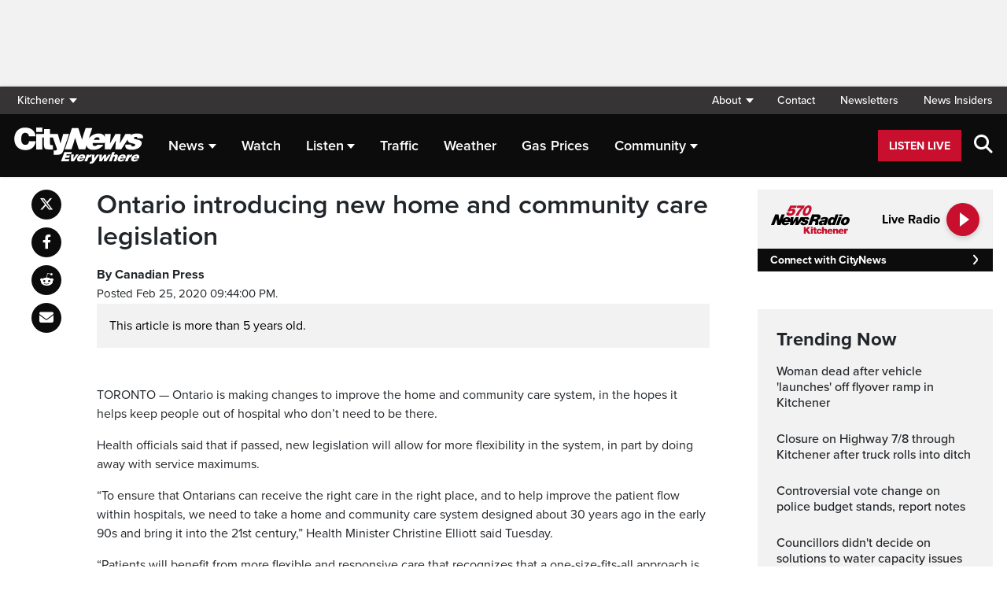

--- FILE ---
content_type: text/html; charset=UTF-8
request_url: https://kitchener.citynews.ca/2020/02/25/ontario-introducing-new-home-and-community-care-legislation-2118058/
body_size: 21888
content:
<!DOCTYPE html>
<html dir="ltr" lang="en">
<head>
	<meta charset="utf-8">
	<meta name="viewport" content="width=device-width, initial-scale=1">
	<link rel="apple-touch-icon" sizes="180x180" href="/apple-touch-icon.png?v=2">
	<link rel="icon" type="image/png" sizes="32x32" href="/favicon-32x32.png?v=2">
	<link rel="icon" type="image/png" sizes="16x16" href="/favicon-16x16.png?v=2">
	<link rel="manifest" href="/site.webmanifest?v=2">
	<link rel="mask-icon" href="/safari-pinned-tab.svg" color="#5bbad5">
	<meta name="msapplication-TileColor" content="#da532c">
	<meta name="theme-color" content="#ffffff">
	<title>Ontario introducing new home and community care legislation</title>
	<meta name='robots' content='index, follow, max-image-preview:large, max-snippet:-1, max-video-preview:-1' />
	<style>img:is([sizes="auto" i], [sizes^="auto," i]) { contain-intrinsic-size: 3000px 1500px }</style>
	
	<!-- This site is optimized with the Yoast SEO plugin v25.5 - https://yoast.com/wordpress/plugins/seo/ -->
	<link rel="canonical" href="https://kitchener.citynews.ca/2020/02/25/ontario-introducing-new-home-and-community-care-legislation-2118058/" />
	<meta property="og:locale" content="en_US" />
	<meta property="og:type" content="article" />
	<meta property="og:title" content="Ontario introducing new home and community care legislation" />
	<meta property="og:description" content="TORONTO — Ontario is making changes to improve the home and community care system, in the hopes it helps keep people out of hospital who don&#039;t need to be there." />
	<meta property="og:url" content="https://kitchener.citynews.ca/2020/02/25/ontario-introducing-new-home-and-community-care-legislation-2118058/" />
	<meta property="og:site_name" content="CityNews Kitchener" />
	<meta property="article:publisher" content="https://www.facebook.com/CityNewsKitchener/" />
	<meta property="article:published_time" content="2020-02-26T02:44:00+00:00" />
	<meta property="og:image" content="https://kitchener.citynews.ca/wp-content/blogs.dir/sites/3/2024/05/07/TitleCard_Cities_Kitchener_1920x1080.jpg" />
	<meta property="og:image:width" content="1920" />
	<meta property="og:image:height" content="1080" />
	<meta property="og:image:type" content="image/jpeg" />
	<meta name="author" content="News Staff" />
	<meta name="twitter:card" content="summary_large_image" />
	<meta name="twitter:creator" content="@CityNewsKIT" />
	<meta name="twitter:site" content="@CityNewsKIT" />
	<script type="application/ld+json" class="yoast-schema-graph">{"@context":"https://schema.org","@graph":[{"@type":"Article","@id":"https://kitchener.citynews.ca/2020/02/25/ontario-introducing-new-home-and-community-care-legislation-2118058/#article","isPartOf":{"@id":"https://kitchener.citynews.ca/2020/02/25/ontario-introducing-new-home-and-community-care-legislation-2118058/"},"author":[{"@id":"https://kitchener.citynews.ca/#/schema/person/fede01291c2e6f3f5fe805acc41a6fdf"}],"headline":"Ontario introducing new home and community care legislation","datePublished":"2020-02-26T02:44:00+00:00","mainEntityOfPage":{"@id":"https://kitchener.citynews.ca/2020/02/25/ontario-introducing-new-home-and-community-care-legislation-2118058/"},"wordCount":294,"commentCount":0,"publisher":{"@id":"https://kitchener.citynews.ca/#organization"},"articleSection":["Provincial"],"inLanguage":"en-US","potentialAction":[{"@type":"CommentAction","name":"Comment","target":["https://kitchener.citynews.ca/2020/02/25/ontario-introducing-new-home-and-community-care-legislation-2118058/#respond"]}]},{"@type":"WebPage","@id":"https://kitchener.citynews.ca/2020/02/25/ontario-introducing-new-home-and-community-care-legislation-2118058/","url":"https://kitchener.citynews.ca/2020/02/25/ontario-introducing-new-home-and-community-care-legislation-2118058/","name":"Ontario introducing new home and community care legislation","isPartOf":{"@id":"https://kitchener.citynews.ca/#website"},"datePublished":"2020-02-26T02:44:00+00:00","breadcrumb":{"@id":"https://kitchener.citynews.ca/2020/02/25/ontario-introducing-new-home-and-community-care-legislation-2118058/#breadcrumb"},"inLanguage":"en-US","potentialAction":[{"@type":"ReadAction","target":["https://kitchener.citynews.ca/2020/02/25/ontario-introducing-new-home-and-community-care-legislation-2118058/"]}]},{"@type":"BreadcrumbList","@id":"https://kitchener.citynews.ca/2020/02/25/ontario-introducing-new-home-and-community-care-legislation-2118058/#breadcrumb","itemListElement":[{"@type":"ListItem","position":1,"name":"Home","item":"https://kitchener.citynews.ca/"},{"@type":"ListItem","position":2,"name":"Ontario introducing new home and community care legislation"}]},{"@type":"WebSite","@id":"https://kitchener.citynews.ca/#website","url":"https://kitchener.citynews.ca/","name":"CityNews Kitchener","description":"Breaking News | Top Local Stories","publisher":{"@id":"https://kitchener.citynews.ca/#organization"},"potentialAction":[{"@type":"SearchAction","target":{"@type":"EntryPoint","urlTemplate":"https://kitchener.citynews.ca/?s={search_term_string}"},"query-input":{"@type":"PropertyValueSpecification","valueRequired":true,"valueName":"search_term_string"}}],"inLanguage":"en-US"},{"@type":"Organization","@id":"https://kitchener.citynews.ca/#organization","name":"CityNews Kitchener","url":"https://kitchener.citynews.ca/","logo":{"@type":"ImageObject","inLanguage":"en-US","@id":"https://kitchener.citynews.ca/#/schema/logo/image/","url":"https://kitchener.citynews.ca/wp-content/blogs.dir/sites/3/2023/11/24/cropped-CityNews-App-Logo.png","contentUrl":"https://kitchener.citynews.ca/wp-content/blogs.dir/sites/3/2023/11/24/cropped-CityNews-App-Logo.png","width":512,"height":512,"caption":"CityNews Kitchener"},"image":{"@id":"https://kitchener.citynews.ca/#/schema/logo/image/"},"sameAs":["https://www.facebook.com/CityNewsKitchener/","https://x.com/CityNewsKIT"]},{"@type":"Person","@id":"https://kitchener.citynews.ca/#/schema/person/fede01291c2e6f3f5fe805acc41a6fdf","name":"News Staff","image":{"@type":"ImageObject","inLanguage":"en-US","@id":"https://kitchener.citynews.ca/#/schema/person/image/d9c42436152a4a67acd2b35044c42132","url":"https://secure.gravatar.com/avatar/d03e2739b8315116afbc027c42c209705c51a568bf39e77d384e652ad62a7386?s=96&d=mm&r=g","contentUrl":"https://secure.gravatar.com/avatar/d03e2739b8315116afbc027c42c209705c51a568bf39e77d384e652ad62a7386?s=96&d=mm&r=g","caption":"News Staff"},"description":"Lorem ipsum dolor sit amet, consectetur adipiscing elit. Ut dictum risus gravida, sollicitudin odio et, gravida urna. Vivamus rhoncus est ac massa rutrum lacinia. Vestibulum ante ipsum primis in faucibus orci luctus et ultrices posuere cubilia Curae; Donec egestas eleifend nunc, eu efficitur purus ornare quis. Pellentesque interdum lectus id ex congue, vitae fringilla erat eleifend. Sed at lectus eu mauris ultricies placerat. Suspendisse sapien felis, vestibulum ut massa a, mattis luctus est. Nunc maximus ac odio ut commodo. Fusce elementum turpis vitae sem auctor egestas. In sed metus nec turpis ultricies rhoncus condimentum et felis. In eu malesuada ligula. Fusce mollis egestas mi. Nunc consectetur velit in ante tempus, in finibus tortor posuere. Cras turpis risus, finibus ut justo ut, condimentum aliquet purus. Aliquam erat volutpat. Suspendisse eget vulputate neque, in dapibus felis. Aenean congue urna commodo mattis feugiat. Suspendisse eu turpis elit. Curabitur ultrices venenatis pulvinar. Maecenas eget porta augue, id semper lectus. Donec fringilla sem tortor, in elementum leo iaculis quis. Cras at laoreet orci. Ut ut accumsan nunc. Nulla eu elementum neque. Cras nec odio in leo dignissim rhoncus. Nulla facilisi. Praesent ultrices ultrices bibendum. Pellentesque feugiat ultrices nibh. Nulla facilisi.","url":"https://kitchener.citynews.ca/author/john-smith/"}]}</script>
	<!-- / Yoast SEO plugin. -->


<link rel='dns-prefetch' href='//kitchener.citynews.ca' />
<link rel='dns-prefetch' href='//cdnjs.cloudflare.com' />
<link rel='dns-prefetch' href='//assets.adobedtm.com' />
<link rel='dns-prefetch' href='//www.google.com' />
<link rel='dns-prefetch' href='//wlcdn.cstmapp.com' />
<link rel='dns-prefetch' href='//www.570news.com' />
<link rel='dns-prefetch' href='//use.typekit.net' />
<link rel='dns-prefetch' href='//use.fontawesome.com' />
<link rel='dns-prefetch' href='//players.brightcove.net' />
<script type="text/javascript">
/* <![CDATA[ */
window._wpemojiSettings = {"baseUrl":"https:\/\/s.w.org\/images\/core\/emoji\/16.0.1\/72x72\/","ext":".png","svgUrl":"https:\/\/s.w.org\/images\/core\/emoji\/16.0.1\/svg\/","svgExt":".svg","source":{"concatemoji":"https:\/\/kitchener.citynews.ca\/wp-includes\/js\/wp-emoji-release.min.js?ver=6.8.2"}};
/*! This file is auto-generated */
!function(s,n){var o,i,e;function c(e){try{var t={supportTests:e,timestamp:(new Date).valueOf()};sessionStorage.setItem(o,JSON.stringify(t))}catch(e){}}function p(e,t,n){e.clearRect(0,0,e.canvas.width,e.canvas.height),e.fillText(t,0,0);var t=new Uint32Array(e.getImageData(0,0,e.canvas.width,e.canvas.height).data),a=(e.clearRect(0,0,e.canvas.width,e.canvas.height),e.fillText(n,0,0),new Uint32Array(e.getImageData(0,0,e.canvas.width,e.canvas.height).data));return t.every(function(e,t){return e===a[t]})}function u(e,t){e.clearRect(0,0,e.canvas.width,e.canvas.height),e.fillText(t,0,0);for(var n=e.getImageData(16,16,1,1),a=0;a<n.data.length;a++)if(0!==n.data[a])return!1;return!0}function f(e,t,n,a){switch(t){case"flag":return n(e,"\ud83c\udff3\ufe0f\u200d\u26a7\ufe0f","\ud83c\udff3\ufe0f\u200b\u26a7\ufe0f")?!1:!n(e,"\ud83c\udde8\ud83c\uddf6","\ud83c\udde8\u200b\ud83c\uddf6")&&!n(e,"\ud83c\udff4\udb40\udc67\udb40\udc62\udb40\udc65\udb40\udc6e\udb40\udc67\udb40\udc7f","\ud83c\udff4\u200b\udb40\udc67\u200b\udb40\udc62\u200b\udb40\udc65\u200b\udb40\udc6e\u200b\udb40\udc67\u200b\udb40\udc7f");case"emoji":return!a(e,"\ud83e\udedf")}return!1}function g(e,t,n,a){var r="undefined"!=typeof WorkerGlobalScope&&self instanceof WorkerGlobalScope?new OffscreenCanvas(300,150):s.createElement("canvas"),o=r.getContext("2d",{willReadFrequently:!0}),i=(o.textBaseline="top",o.font="600 32px Arial",{});return e.forEach(function(e){i[e]=t(o,e,n,a)}),i}function t(e){var t=s.createElement("script");t.src=e,t.defer=!0,s.head.appendChild(t)}"undefined"!=typeof Promise&&(o="wpEmojiSettingsSupports",i=["flag","emoji"],n.supports={everything:!0,everythingExceptFlag:!0},e=new Promise(function(e){s.addEventListener("DOMContentLoaded",e,{once:!0})}),new Promise(function(t){var n=function(){try{var e=JSON.parse(sessionStorage.getItem(o));if("object"==typeof e&&"number"==typeof e.timestamp&&(new Date).valueOf()<e.timestamp+604800&&"object"==typeof e.supportTests)return e.supportTests}catch(e){}return null}();if(!n){if("undefined"!=typeof Worker&&"undefined"!=typeof OffscreenCanvas&&"undefined"!=typeof URL&&URL.createObjectURL&&"undefined"!=typeof Blob)try{var e="postMessage("+g.toString()+"("+[JSON.stringify(i),f.toString(),p.toString(),u.toString()].join(",")+"));",a=new Blob([e],{type:"text/javascript"}),r=new Worker(URL.createObjectURL(a),{name:"wpTestEmojiSupports"});return void(r.onmessage=function(e){c(n=e.data),r.terminate(),t(n)})}catch(e){}c(n=g(i,f,p,u))}t(n)}).then(function(e){for(var t in e)n.supports[t]=e[t],n.supports.everything=n.supports.everything&&n.supports[t],"flag"!==t&&(n.supports.everythingExceptFlag=n.supports.everythingExceptFlag&&n.supports[t]);n.supports.everythingExceptFlag=n.supports.everythingExceptFlag&&!n.supports.flag,n.DOMReady=!1,n.readyCallback=function(){n.DOMReady=!0}}).then(function(){return e}).then(function(){var e;n.supports.everything||(n.readyCallback(),(e=n.source||{}).concatemoji?t(e.concatemoji):e.wpemoji&&e.twemoji&&(t(e.twemoji),t(e.wpemoji)))}))}((window,document),window._wpemojiSettings);
/* ]]> */
</script>
<link rel='stylesheet' id='easypromos_icons-css' href='https://kitchener.citynews.ca/wp-content/plugins/easypromos/css/style.css?ver=6.8.2' type='text/css' media='all' />
<link rel='stylesheet' id='easyp_widget_embed-css' href='https://wlcdn.cstmapp.com/widget/widget_popup.css?ver=6.8.2' type='text/css' media='all' />
<link rel='stylesheet' id='ai1ec_style-css' href='//www.570news.com/wp-content/plugins/all-in-one-event-calendar/public/themes-ai1ec/vortex/css/ai1ec_parsed_css.css?ver=3.0.0' type='text/css' media='all' />
<style id='wp-emoji-styles-inline-css' type='text/css'>

	img.wp-smiley, img.emoji {
		display: inline !important;
		border: none !important;
		box-shadow: none !important;
		height: 1em !important;
		width: 1em !important;
		margin: 0 0.07em !important;
		vertical-align: -0.1em !important;
		background: none !important;
		padding: 0 !important;
	}
</style>
<link rel='stylesheet' id='wp-block-library-css' href='https://kitchener.citynews.ca/wp-includes/css/dist/block-library/style.min.css?ver=6.8.2' type='text/css' media='all' />
<style id='classic-theme-styles-inline-css' type='text/css'>
/*! This file is auto-generated */
.wp-block-button__link{color:#fff;background-color:#32373c;border-radius:9999px;box-shadow:none;text-decoration:none;padding:calc(.667em + 2px) calc(1.333em + 2px);font-size:1.125em}.wp-block-file__button{background:#32373c;color:#fff;text-decoration:none}
</style>
<style id='co-authors-plus-coauthors-style-inline-css' type='text/css'>
.wp-block-co-authors-plus-coauthors.is-layout-flow [class*=wp-block-co-authors-plus]{display:inline}

</style>
<style id='co-authors-plus-avatar-style-inline-css' type='text/css'>
.wp-block-co-authors-plus-avatar :where(img){height:auto;max-width:100%;vertical-align:bottom}.wp-block-co-authors-plus-coauthors.is-layout-flow .wp-block-co-authors-plus-avatar :where(img){vertical-align:middle}.wp-block-co-authors-plus-avatar:is(.alignleft,.alignright){display:table}.wp-block-co-authors-plus-avatar.aligncenter{display:table;margin-inline:auto}

</style>
<style id='co-authors-plus-image-style-inline-css' type='text/css'>
.wp-block-co-authors-plus-image{margin-bottom:0}.wp-block-co-authors-plus-image :where(img){height:auto;max-width:100%;vertical-align:bottom}.wp-block-co-authors-plus-coauthors.is-layout-flow .wp-block-co-authors-plus-image :where(img){vertical-align:middle}.wp-block-co-authors-plus-image:is(.alignfull,.alignwide) :where(img){width:100%}.wp-block-co-authors-plus-image:is(.alignleft,.alignright){display:table}.wp-block-co-authors-plus-image.aligncenter{display:table;margin-inline:auto}

</style>
<link rel='stylesheet' id='create-block-easypromos-block-css' href='https://kitchener.citynews.ca/wp-content/plugins/easypromos/build/style-index.css?ver=1769011322' type='text/css' media='all' />
<style id='pdfemb-pdf-embedder-viewer-style-inline-css' type='text/css'>
.wp-block-pdfemb-pdf-embedder-viewer{max-width:none}

</style>
<style id='global-styles-inline-css' type='text/css'>
:root{--wp--preset--aspect-ratio--square: 1;--wp--preset--aspect-ratio--4-3: 4/3;--wp--preset--aspect-ratio--3-4: 3/4;--wp--preset--aspect-ratio--3-2: 3/2;--wp--preset--aspect-ratio--2-3: 2/3;--wp--preset--aspect-ratio--16-9: 16/9;--wp--preset--aspect-ratio--9-16: 9/16;--wp--preset--color--black: #000000;--wp--preset--color--cyan-bluish-gray: #abb8c3;--wp--preset--color--white: #ffffff;--wp--preset--color--pale-pink: #f78da7;--wp--preset--color--vivid-red: #cf2e2e;--wp--preset--color--luminous-vivid-orange: #ff6900;--wp--preset--color--luminous-vivid-amber: #fcb900;--wp--preset--color--light-green-cyan: #7bdcb5;--wp--preset--color--vivid-green-cyan: #00d084;--wp--preset--color--pale-cyan-blue: #8ed1fc;--wp--preset--color--vivid-cyan-blue: #0693e3;--wp--preset--color--vivid-purple: #9b51e0;--wp--preset--gradient--vivid-cyan-blue-to-vivid-purple: linear-gradient(135deg,rgba(6,147,227,1) 0%,rgb(155,81,224) 100%);--wp--preset--gradient--light-green-cyan-to-vivid-green-cyan: linear-gradient(135deg,rgb(122,220,180) 0%,rgb(0,208,130) 100%);--wp--preset--gradient--luminous-vivid-amber-to-luminous-vivid-orange: linear-gradient(135deg,rgba(252,185,0,1) 0%,rgba(255,105,0,1) 100%);--wp--preset--gradient--luminous-vivid-orange-to-vivid-red: linear-gradient(135deg,rgba(255,105,0,1) 0%,rgb(207,46,46) 100%);--wp--preset--gradient--very-light-gray-to-cyan-bluish-gray: linear-gradient(135deg,rgb(238,238,238) 0%,rgb(169,184,195) 100%);--wp--preset--gradient--cool-to-warm-spectrum: linear-gradient(135deg,rgb(74,234,220) 0%,rgb(151,120,209) 20%,rgb(207,42,186) 40%,rgb(238,44,130) 60%,rgb(251,105,98) 80%,rgb(254,248,76) 100%);--wp--preset--gradient--blush-light-purple: linear-gradient(135deg,rgb(255,206,236) 0%,rgb(152,150,240) 100%);--wp--preset--gradient--blush-bordeaux: linear-gradient(135deg,rgb(254,205,165) 0%,rgb(254,45,45) 50%,rgb(107,0,62) 100%);--wp--preset--gradient--luminous-dusk: linear-gradient(135deg,rgb(255,203,112) 0%,rgb(199,81,192) 50%,rgb(65,88,208) 100%);--wp--preset--gradient--pale-ocean: linear-gradient(135deg,rgb(255,245,203) 0%,rgb(182,227,212) 50%,rgb(51,167,181) 100%);--wp--preset--gradient--electric-grass: linear-gradient(135deg,rgb(202,248,128) 0%,rgb(113,206,126) 100%);--wp--preset--gradient--midnight: linear-gradient(135deg,rgb(2,3,129) 0%,rgb(40,116,252) 100%);--wp--preset--font-size--small: 13px;--wp--preset--font-size--medium: 20px;--wp--preset--font-size--large: 36px;--wp--preset--font-size--x-large: 42px;--wp--preset--spacing--20: 0.44rem;--wp--preset--spacing--30: 0.67rem;--wp--preset--spacing--40: 1rem;--wp--preset--spacing--50: 1.5rem;--wp--preset--spacing--60: 2.25rem;--wp--preset--spacing--70: 3.38rem;--wp--preset--spacing--80: 5.06rem;--wp--preset--shadow--natural: 6px 6px 9px rgba(0, 0, 0, 0.2);--wp--preset--shadow--deep: 12px 12px 50px rgba(0, 0, 0, 0.4);--wp--preset--shadow--sharp: 6px 6px 0px rgba(0, 0, 0, 0.2);--wp--preset--shadow--outlined: 6px 6px 0px -3px rgba(255, 255, 255, 1), 6px 6px rgba(0, 0, 0, 1);--wp--preset--shadow--crisp: 6px 6px 0px rgba(0, 0, 0, 1);}:where(.is-layout-flex){gap: 0.5em;}:where(.is-layout-grid){gap: 0.5em;}body .is-layout-flex{display: flex;}.is-layout-flex{flex-wrap: wrap;align-items: center;}.is-layout-flex > :is(*, div){margin: 0;}body .is-layout-grid{display: grid;}.is-layout-grid > :is(*, div){margin: 0;}:where(.wp-block-columns.is-layout-flex){gap: 2em;}:where(.wp-block-columns.is-layout-grid){gap: 2em;}:where(.wp-block-post-template.is-layout-flex){gap: 1.25em;}:where(.wp-block-post-template.is-layout-grid){gap: 1.25em;}.has-black-color{color: var(--wp--preset--color--black) !important;}.has-cyan-bluish-gray-color{color: var(--wp--preset--color--cyan-bluish-gray) !important;}.has-white-color{color: var(--wp--preset--color--white) !important;}.has-pale-pink-color{color: var(--wp--preset--color--pale-pink) !important;}.has-vivid-red-color{color: var(--wp--preset--color--vivid-red) !important;}.has-luminous-vivid-orange-color{color: var(--wp--preset--color--luminous-vivid-orange) !important;}.has-luminous-vivid-amber-color{color: var(--wp--preset--color--luminous-vivid-amber) !important;}.has-light-green-cyan-color{color: var(--wp--preset--color--light-green-cyan) !important;}.has-vivid-green-cyan-color{color: var(--wp--preset--color--vivid-green-cyan) !important;}.has-pale-cyan-blue-color{color: var(--wp--preset--color--pale-cyan-blue) !important;}.has-vivid-cyan-blue-color{color: var(--wp--preset--color--vivid-cyan-blue) !important;}.has-vivid-purple-color{color: var(--wp--preset--color--vivid-purple) !important;}.has-black-background-color{background-color: var(--wp--preset--color--black) !important;}.has-cyan-bluish-gray-background-color{background-color: var(--wp--preset--color--cyan-bluish-gray) !important;}.has-white-background-color{background-color: var(--wp--preset--color--white) !important;}.has-pale-pink-background-color{background-color: var(--wp--preset--color--pale-pink) !important;}.has-vivid-red-background-color{background-color: var(--wp--preset--color--vivid-red) !important;}.has-luminous-vivid-orange-background-color{background-color: var(--wp--preset--color--luminous-vivid-orange) !important;}.has-luminous-vivid-amber-background-color{background-color: var(--wp--preset--color--luminous-vivid-amber) !important;}.has-light-green-cyan-background-color{background-color: var(--wp--preset--color--light-green-cyan) !important;}.has-vivid-green-cyan-background-color{background-color: var(--wp--preset--color--vivid-green-cyan) !important;}.has-pale-cyan-blue-background-color{background-color: var(--wp--preset--color--pale-cyan-blue) !important;}.has-vivid-cyan-blue-background-color{background-color: var(--wp--preset--color--vivid-cyan-blue) !important;}.has-vivid-purple-background-color{background-color: var(--wp--preset--color--vivid-purple) !important;}.has-black-border-color{border-color: var(--wp--preset--color--black) !important;}.has-cyan-bluish-gray-border-color{border-color: var(--wp--preset--color--cyan-bluish-gray) !important;}.has-white-border-color{border-color: var(--wp--preset--color--white) !important;}.has-pale-pink-border-color{border-color: var(--wp--preset--color--pale-pink) !important;}.has-vivid-red-border-color{border-color: var(--wp--preset--color--vivid-red) !important;}.has-luminous-vivid-orange-border-color{border-color: var(--wp--preset--color--luminous-vivid-orange) !important;}.has-luminous-vivid-amber-border-color{border-color: var(--wp--preset--color--luminous-vivid-amber) !important;}.has-light-green-cyan-border-color{border-color: var(--wp--preset--color--light-green-cyan) !important;}.has-vivid-green-cyan-border-color{border-color: var(--wp--preset--color--vivid-green-cyan) !important;}.has-pale-cyan-blue-border-color{border-color: var(--wp--preset--color--pale-cyan-blue) !important;}.has-vivid-cyan-blue-border-color{border-color: var(--wp--preset--color--vivid-cyan-blue) !important;}.has-vivid-purple-border-color{border-color: var(--wp--preset--color--vivid-purple) !important;}.has-vivid-cyan-blue-to-vivid-purple-gradient-background{background: var(--wp--preset--gradient--vivid-cyan-blue-to-vivid-purple) !important;}.has-light-green-cyan-to-vivid-green-cyan-gradient-background{background: var(--wp--preset--gradient--light-green-cyan-to-vivid-green-cyan) !important;}.has-luminous-vivid-amber-to-luminous-vivid-orange-gradient-background{background: var(--wp--preset--gradient--luminous-vivid-amber-to-luminous-vivid-orange) !important;}.has-luminous-vivid-orange-to-vivid-red-gradient-background{background: var(--wp--preset--gradient--luminous-vivid-orange-to-vivid-red) !important;}.has-very-light-gray-to-cyan-bluish-gray-gradient-background{background: var(--wp--preset--gradient--very-light-gray-to-cyan-bluish-gray) !important;}.has-cool-to-warm-spectrum-gradient-background{background: var(--wp--preset--gradient--cool-to-warm-spectrum) !important;}.has-blush-light-purple-gradient-background{background: var(--wp--preset--gradient--blush-light-purple) !important;}.has-blush-bordeaux-gradient-background{background: var(--wp--preset--gradient--blush-bordeaux) !important;}.has-luminous-dusk-gradient-background{background: var(--wp--preset--gradient--luminous-dusk) !important;}.has-pale-ocean-gradient-background{background: var(--wp--preset--gradient--pale-ocean) !important;}.has-electric-grass-gradient-background{background: var(--wp--preset--gradient--electric-grass) !important;}.has-midnight-gradient-background{background: var(--wp--preset--gradient--midnight) !important;}.has-small-font-size{font-size: var(--wp--preset--font-size--small) !important;}.has-medium-font-size{font-size: var(--wp--preset--font-size--medium) !important;}.has-large-font-size{font-size: var(--wp--preset--font-size--large) !important;}.has-x-large-font-size{font-size: var(--wp--preset--font-size--x-large) !important;}
:where(.wp-block-post-template.is-layout-flex){gap: 1.25em;}:where(.wp-block-post-template.is-layout-grid){gap: 1.25em;}
:where(.wp-block-columns.is-layout-flex){gap: 2em;}:where(.wp-block-columns.is-layout-grid){gap: 2em;}
:root :where(.wp-block-pullquote){font-size: 1.5em;line-height: 1.6;}
</style>
<link rel='stylesheet' id='rdm-dynamic-tag-management-css' href='https://kitchener.citynews.ca/wp-content/plugins/rdm-dynamic-tag-management/public/css/rdm-dynamic-tag-management-public.css?ver=3.0' type='text/css' media='all' />
<link rel='stylesheet' id='rdm-pinned-video-css' href='https://kitchener.citynews.ca/wp-content/plugins/rdm-pinned-video/public/css/rdm-pinned-video-public.css?ver=1.2.9' type='text/css' media='all' />
<link rel='stylesheet' id='rdm_solr_search-css' href='https://kitchener.citynews.ca/wp-content/plugins/rdm-solr/dist/css/rdm-solr-form.css?ver=6.8.2' type='text/css' media='all' />
<link rel='stylesheet' id='BcVideoJSMainCSS-css' href='https://kitchener.citynews.ca/wp-content/plugins/rdm-video-cloud/video/assets/css/main.css?ver=6.8.2' type='text/css' media='all' />
<link rel='stylesheet' id='typekit-css' href='https://use.typekit.net/mpm7jpm.css?ver=1' type='text/css' media='all' />
<link rel='stylesheet' id='fontawesome-css' href='https://use.fontawesome.com/releases/v6.4.2/css/all.css?ver=1' type='text/css' media='all' />
<link rel='stylesheet' id='main-citynews-2023-style-css' href='https://kitchener.citynews.ca/wp-content/themes/citynews-2023/build/main.css?ver=1' type='text/css' media='all' />
<link rel='stylesheet' id='brightcove-pip-css-css' href='https://players.brightcove.net/videojs-pip/1/videojs-pip.css?ver=2.8.8' type='text/css' media='all' />
<link rel='stylesheet' id='brightcove-playlist-css' href='https://kitchener.citynews.ca/wp-content/plugins/brightcove-video-connect/assets/css/brightcove_playlist.min.css?ver=2.8.8' type='text/css' media='all' />
<script type="text/javascript" src="https://kitchener.citynews.ca/wp-content/plugins/easypromos/js/easypromos-mce-button.js?ver=6.8.2" id="easypromos-frame-js-js"></script>
<script type="text/javascript" src="https://cdnjs.cloudflare.com/ajax/libs/detectizr/2.2.0/detectizr.min.js?ver=6.8.2" id="detectizr-js"></script>
<script type="text/javascript" src="//assets.adobedtm.com/8cf1b6f99d16/0c065ad35d95/launch-c36c1b4f6114.min.js?ver=6.8.2" id="dtm-js"></script>
<script type="text/javascript" src="https://kitchener.citynews.ca/wp-includes/js/jquery/jquery.min.js?ver=3.7.1" id="jquery-core-js"></script>
<script type="text/javascript" src="https://kitchener.citynews.ca/wp-includes/js/jquery/jquery-migrate.min.js?ver=3.4.1" id="jquery-migrate-js"></script>
<script type="text/javascript" id="rdm-dynamic-tag-management-js-extra">
/* <![CDATA[ */
var localize_array = {"ajax_url":"https:\/\/kitchener.citynews.ca\/wp-admin\/admin-ajax.php","authentication_type":""};
/* ]]> */
</script>
<script type="text/javascript" src="https://kitchener.citynews.ca/wp-content/plugins/rdm-dynamic-tag-management/public/js/rdm-dynamic-tag-management-public.js?ver=6.8.2" id="rdm-dynamic-tag-management-js"></script>
<script type="text/javascript" id="wpgmza_data-js-extra">
/* <![CDATA[ */
var wpgmza_google_api_status = {"message":"Engine is not google-maps","code":"ENGINE_NOT_GOOGLE_MAPS"};
/* ]]> */
</script>
<script type="text/javascript" src="https://kitchener.citynews.ca/wp-content/plugins/wp-google-maps/wpgmza_data.js?ver=6.8.2" id="wpgmza_data-js"></script>
<script type="text/javascript" src="https://utility.rogersmedia.com/utilityx.js?ver=6.4.4" id="rsm-ad-utility-blocker-detect-js"></script>
<script type="text/javascript" src="https://utility.rogersmedia.com/utility.js?ver=6.4.4" id="rsm-ad-utility-main-js"></script>
<link rel="https://api.w.org/" href="https://kitchener.citynews.ca/wp-json/" /><link rel="alternate" title="JSON" type="application/json" href="https://kitchener.citynews.ca/wp-json/wp/v2/posts/3105210" /><link rel="EditURI" type="application/rsd+xml" title="RSD" href="https://kitchener.citynews.ca/xmlrpc.php?rsd" />
<meta name="generator" content="WordPress 6.8.2" />
<link rel='shortlink' href='https://kitchener.citynews.ca/?p=3105210' />
<link rel="alternate" title="oEmbed (JSON)" type="application/json+oembed" href="https://kitchener.citynews.ca/wp-json/oembed/1.0/embed?url=https%3A%2F%2Fkitchener.citynews.ca%2F2020%2F02%2F25%2Fontario-introducing-new-home-and-community-care-legislation-2118058%2F" />
<link rel="alternate" title="oEmbed (XML)" type="text/xml+oembed" href="https://kitchener.citynews.ca/wp-json/oembed/1.0/embed?url=https%3A%2F%2Fkitchener.citynews.ca%2F2020%2F02%2F25%2Fontario-introducing-new-home-and-community-care-legislation-2118058%2F&#038;format=xml" />
<style>
.pinned{z-index:2500000;position:fixed;left:0}.slide{-webkit-transition:all .25s ease-in-out;-moz-transition:all .25s ease-in-out;-o-transition:all .25s ease-in-out;transition:all .25s ease-in-out}.slide-pinned{-webkit-transform:translateY(0);-ms-transform:translateY(0);transform:translateY(0)}.slide-unpinned{-webkit-transform:translateY(-100%);-ms-transform:translateY(-100%);transform:translateY(-100%)}.sticky{display:block;position:-webkit-sticky;position:sticky;top:100px;padding-bottom:4em}#firstConteiner>div.sticky{bottom:auto!important}
</style>
<script type="text/javascript">
	const ready = n => document.readyState !== "loading" ? n() : document.addEventListener("DOMContentLoaded", n);
	var adTargets,
		infiniteScrollLastAdUnitPath = adUnitPath,
		infiniteScrollLastAdTargets  = adTargets,
		adUnitPath = "/7326/en.570_news_(ckgl_kitchener).web",
		articleMetaData = articleMetaData || {};

	articleMetaData["3105210"] = {"section":"2020/02/25","ad_unit_path":"en.570_news_(ckgl_kitchener).web","targeting":{"Test":"Ros"},"mobile_targeting":{"Test":"Ros"},"tablet_targeting":{"Test":"Ros"},"Test":"Ros","page":"2020,02,25,ontario-introducing-new-home-and-community-care-legislation-2118058"};
	articleMetaData["3105210"]["title"] = "Ontario introducing new home and community care legislation" ;
	articleMetaData["3105210"]["postid"] = "3105210" ;
	articleMetaData["3105210"]["tags"] = [""] ;
	articleMetaData["3105210"]["category"] = "Provincial" ;
	articleMetaData["3105210"]["author"] = "News Staff" ;
	
	adTargets = e => {
		let t = articleMetaData["3105210"];
		return e !== undefined && (t = { ...articleMetaData["3105210"], ...e }), t.section !== undefined && t.section === "/" && (t.section = "homepage"), t;
	};
	window.googletag?.pubadsReady && typeof window.googletag.pubads === "function" && ["sponsid", "page", "section"].forEach(key => window.googletag.pubads().clearTargeting(key));

	if ("function" === typeof RDMAdUtility) {
		window.adUtility = new RDMAdUtility({
			autoPlayingVideo: false,
			site: "en.570_news_(ckgl_kitchener).web"

		});
	}
	var ad_sticky_time = window.innerWidth > 767 ? 5001 : 5000;
</script>
					<script type="application/adobe" class="adobe-mobile-analytics">
			{"author":"Canadian Press","cms-id":3105210,"bc-id":""}			</script>
			
                              <script>!function(a){var e="https://s.go-mpulse.net/boomerang/",t="addEventListener";if("False"=="True")a.BOOMR_config=a.BOOMR_config||{},a.BOOMR_config.PageParams=a.BOOMR_config.PageParams||{},a.BOOMR_config.PageParams.pci=!0,e="https://s2.go-mpulse.net/boomerang/";if(window.BOOMR_API_key="A5Q4N-7YZ3Y-629J9-SP3KR-ZAJKZ",function(){function n(e){a.BOOMR_onload=e&&e.timeStamp||(new Date).getTime()}if(!a.BOOMR||!a.BOOMR.version&&!a.BOOMR.snippetExecuted){a.BOOMR=a.BOOMR||{},a.BOOMR.snippetExecuted=!0;var i,_,o,r=document.createElement("iframe");if(a[t])a[t]("load",n,!1);else if(a.attachEvent)a.attachEvent("onload",n);r.src="javascript:void(0)",r.title="",r.role="presentation",(r.frameElement||r).style.cssText="width:0;height:0;border:0;display:none;",o=document.getElementsByTagName("script")[0],o.parentNode.insertBefore(r,o);try{_=r.contentWindow.document}catch(O){i=document.domain,r.src="javascript:var d=document.open();d.domain='"+i+"';void(0);",_=r.contentWindow.document}_.open()._l=function(){var a=this.createElement("script");if(i)this.domain=i;a.id="boomr-if-as",a.src=e+"A5Q4N-7YZ3Y-629J9-SP3KR-ZAJKZ",BOOMR_lstart=(new Date).getTime(),this.body.appendChild(a)},_.write("<bo"+'dy onload="document._l();">'),_.close()}}(),"".length>0)if(a&&"performance"in a&&a.performance&&"function"==typeof a.performance.setResourceTimingBufferSize)a.performance.setResourceTimingBufferSize();!function(){if(BOOMR=a.BOOMR||{},BOOMR.plugins=BOOMR.plugins||{},!BOOMR.plugins.AK){var e=""=="true"?1:0,t="",n="gqhhu6axid6eg2l3xguq-f-dc3c4bd59-clientnsv4-s.akamaihd.net",i="false"=="true"?2:1,_={"ak.v":"39","ak.cp":"1247008","ak.ai":parseInt("747585",10),"ak.ol":"0","ak.cr":10,"ak.ipv":4,"ak.proto":"h2","ak.rid":"3f8ac4c9","ak.r":47394,"ak.a2":e,"ak.m":"dscj","ak.n":"essl","ak.bpcip":"52.14.122.0","ak.cport":43470,"ak.gh":"23.33.84.208","ak.quicv":"","ak.tlsv":"tls1.3","ak.0rtt":"","ak.0rtt.ed":"","ak.csrc":"-","ak.acc":"","ak.t":"1769716137","ak.ak":"hOBiQwZUYzCg5VSAfCLimQ==9BY9eCKJKGdrR6SNEibfS0YvxOnPogvZ4kkrz2ExmjFYE6f8S/ih5GH61kA8cIFzL/[base64]/Cx17MggCH5xYPBBuhz9aOattEopl+/v2FYugTn7VkmfPpQshcKaTSgXXiKjSOyS8jiAD8JjW9Y2C2ck6B/cUFPou2EGphRC7vU3IdnuEDmdP49d8ZQwkkXaRWwpLzA9WMIqxae2a8Uy8=","ak.pv":"105","ak.dpoabenc":"","ak.tf":i};if(""!==t)_["ak.ruds"]=t;var o={i:!1,av:function(e){var t="http.initiator";if(e&&(!e[t]||"spa_hard"===e[t]))_["ak.feo"]=void 0!==a.aFeoApplied?1:0,BOOMR.addVar(_)},rv:function(){var a=["ak.bpcip","ak.cport","ak.cr","ak.csrc","ak.gh","ak.ipv","ak.m","ak.n","ak.ol","ak.proto","ak.quicv","ak.tlsv","ak.0rtt","ak.0rtt.ed","ak.r","ak.acc","ak.t","ak.tf"];BOOMR.removeVar(a)}};BOOMR.plugins.AK={akVars:_,akDNSPreFetchDomain:n,init:function(){if(!o.i){var a=BOOMR.subscribe;a("before_beacon",o.av,null,null),a("onbeacon",o.rv,null,null),o.i=!0}return this},is_complete:function(){return!0}}}}()}(window);</script></head>

<body class="wp-singular post-template-default single single-post postid-3105210 single-format-standard wp-theme-citynews-2023">
				<div id="master-leaderboard" class="sticky-top sticky-animate-top ad-load d-flex align-items-center justify-content-center grey-background" data-ad-type="_AD_LEADERBOARD_MASTER" data-ad-type-xs="_AD_MULTIAD_MOB" data-ad-type-lg="_AD_MULTIAD_LBSL"></div>
		<div class="skipnav" role="complementary" aria-label="skip-to-main">
	<a href="#main-content">
		Skip to main content
	</a>
</div>
<header id="site-header" class="sticky-top sticky-animate-top" role="banner">
	<!-- Secondary Menu Container -->
	<div class="topbar d-none d-md-block">
		<div class="container-secondary container">
			<div class="row">
				<div class="col-12">
					<div class="justify-content-end nav">
					<div class="px-3 location-toggle nav-item dropdown"><a role="button" aria-label="Select Your City" class="dropdown-toggle nav-link" data-bs-toggle="dropdown" href="#" aria-expanded="false" itemscope itemtype="http://www.schema.org/SiteNavigationElement">Kitchener</a> <ul class="dropdown-menu menu-site-locations"> <li  id="menu-item-253" class="menu-item menu-item-type-custom menu-item-object-custom menu-item-253 nav-item"><a itemprop="url" href="https://calgary.citynews.ca" class="nav-link"><span itemprop="name">Calgary</span></a></li>
<li  id="menu-item-21" class="menu-item menu-item-type-custom menu-item-object-custom menu-item-21 nav-item"><a itemprop="url" href="https://edmonton.citynews.ca" class="nav-link"><span itemprop="name">Edmonton</span></a></li>
<li  id="menu-item-2375" class="menu-item menu-item-type-custom menu-item-object-custom menu-item-2375 nav-item"><a itemprop="url" href="https://halifax.citynews.ca" class="nav-link"><span itemprop="name">Halifax</span></a></li>
<li  id="menu-item-2374" class="menu-item menu-item-type-custom menu-item-object-custom menu-item-2374 nav-item d-none"><a itemprop="url" href="https://kitchener.citynews.ca" class="nav-link"><span itemprop="name">Kitchener</span></a></li>
<li  id="menu-item-251" class="menu-item menu-item-type-custom menu-item-object-custom menu-item-251 nav-item"><a itemprop="url" href="https://montreal.citynews.ca" class="nav-link"><span itemprop="name">Montreal</span></a></li>
<li  id="menu-item-2255" class="menu-item menu-item-type-custom menu-item-object-custom menu-item-2255 nav-item"><a itemprop="url" href="https://ottawa.citynews.ca" class="nav-link"><span itemprop="name">Ottawa</span></a></li>
<li  id="menu-item-7" class="menu-item menu-item-type-custom menu-item-object-custom menu-item-7 nav-item"><a itemprop="url" href="https://toronto.citynews.ca" class="nav-link"><span itemprop="name">Toronto</span></a></li>
<li  id="menu-item-255" class="menu-item menu-item-type-custom menu-item-object-custom menu-item-255 nav-item"><a itemprop="url" href="https://vancouver.citynews.ca" class="nav-link"><span itemprop="name">Vancouver</span></a></li>
<li  id="menu-item-19" class="menu-item menu-item-type-custom menu-item-object-custom menu-item-19 nav-item"><a itemprop="url" href="https://winnipeg.citynews.ca" class="nav-link"><span itemprop="name">Winnipeg</span></a></li>
 </ul></div><div class="navtoogle-class"><ul id="menu-03-top-nav-secondary" class="justify-content-end nav" itemscope itemtype="http://www.schema.org/SiteNavigationElement"><li  id="menu-item-3103156" class="menu-item menu-item-type-post_type menu-item-object-page menu-item-has-children dropdown menu-item-3103156 nav-item"><a href="#" aria-expanded="false" class="dropdown-toggle nav-link" id="menu-item-dropdown-3103156" data-bs-toggle="dropdown" role="button"><span itemprop="name">About</span></a>
<ul class="dropdown-menu" aria-labelledby="menu-item-dropdown-3103156">
	<li  id="menu-item-3589790" class="menu-item menu-item-type-post_type menu-item-object-page menu-item-3589790 nav-item"><a itemprop="url" href="https://kitchener.citynews.ca/about/" class="dropdown-item"><span itemprop="name">About Us</span></a></li>
	<li  id="menu-item-3589789" class="menu-item menu-item-type-post_type menu-item-object-page menu-item-3589789 nav-item"><a itemprop="url" href="https://kitchener.citynews.ca/our-team/" class="dropdown-item"><span itemprop="name">Our Team</span></a></li>
</ul>
</li>
<li  id="menu-item-3103157" class="menu-item menu-item-type-post_type menu-item-object-page menu-item-3103157 nav-item"><a itemprop="url" href="https://kitchener.citynews.ca/contact/" class="nav-link"><span itemprop="name">Contact</span></a></li>
<li  id="menu-item-3103158" class="menu-item menu-item-type-custom menu-item-object-custom menu-item-3103158 nav-item"><a itemprop="url" href="/newsletters" class="nav-link"><span itemprop="name">Newsletters</span></a></li>
<li  id="menu-item-3273290" class="menu-item menu-item-type-post_type menu-item-object-page menu-item-3273290 nav-item"><a itemprop="url" href="https://kitchener.citynews.ca/changes-to-the-citynews-insider-club/" class="nav-link"><span itemprop="name">News Insiders</span></a></li>
</ul></div>					</div>
				</div>					
			</div>
		</div>
	</div>
	<!-- Primary Menu Container -->
	<div class="container-primary container">
		<div class="row">
			<div class="container-primary-col col-12">
				<nav role="navigation" class="navbar navbar-expand-md navbar-light">
					<span class="navbar-brand">
						<a href="/">
							<img class="parent-logo ms-3 m-sm-0" src="https://kitchener.citynews.ca/wp-content/themes/citynews-2023/src/images/CityNews_Everywhere_White.svg" alt="CityNews Everywhere">
						</a>
					</span>
															<button aria-controls="primary-navbar-nav" type="button" aria-label="Navigation menu" aria-describedby="Navigation menu" id="mobile-navbar-toggler" aria-expanded="false" aria-controls="primary-navbar-nav" class="pe-3 navbar-toggler collapsed mobile-navbar-toggler" data-bs-toggle="collapse" data-bs-target=".mobile-navbar-toggler-target"><span class="navbar-toggler-icon"></span></button>
					<div class="darken-overlay mobile-navbar-toggler" data-bs-toggle="collapse" data-bs-target=".mobile-navbar-toggler-target" id="mobile-menu-dark-overlay" aria-hidden="true"></div>
					<div class="navbar-collapse collapse mobile-navbar-toggler-target" id="primary-navbar-nav">	
					<div class="d-flex d-md-none ps-3"><button type="button" class="search-button d-block d-md-none open-search-overlay" aria-label="Site Search" role="search"><i class="fas fa-search"></i></button></div>
											<div class="d-flex justify-content-end d-md-none m-3 ms-auto"><a href="/audio" class="listen-live-cta">Listen Live</a></div>
											<ul id="menu-02-top-nav-primary" class="navbar-nav mx-3 mx-md-0" itemscope itemtype="http://www.schema.org/SiteNavigationElement"><li  id="menu-item-3103146" class="menu-item menu-item-type-custom menu-item-object-custom menu-item-has-children dropdown menu-item-3103146 nav-item"><a href="#" aria-expanded="false" class="dropdown-toggle nav-link" id="menu-item-dropdown-3103146" data-bs-toggle="dropdown" role="button"><span itemprop="name">News</span></a>
<ul class="dropdown-menu" aria-labelledby="menu-item-dropdown-3103146">
<button class="back-to-primary d-md-none">All</button>	<li  id="menu-item-3103150" class="menu-item menu-item-type-taxonomy menu-item-object-category menu-item-3103150 nav-item"><a itemprop="url" href="https://kitchener.citynews.ca/category/local/" class="dropdown-item"><span itemprop="name">Local</span></a></li>
	<li  id="menu-item-3103148" class="menu-item menu-item-type-taxonomy menu-item-object-category menu-item-3103148 nav-item"><a itemprop="url" href="https://kitchener.citynews.ca/category/canada/" class="dropdown-item"><span itemprop="name">Canada</span></a></li>
	<li  id="menu-item-3103147" class="menu-item menu-item-type-taxonomy menu-item-object-category menu-item-3103147 nav-item"><a itemprop="url" href="https://kitchener.citynews.ca/category/world/" class="dropdown-item"><span itemprop="name">World</span></a></li>
	<li  id="menu-item-3103149" class="menu-item menu-item-type-taxonomy menu-item-object-category menu-item-3103149 nav-item"><a itemprop="url" href="https://kitchener.citynews.ca/category/business/" class="dropdown-item"><span itemprop="name">Business</span></a></li>
</ul>
</li>
<li  id="menu-item-3103151" class="menu-item menu-item-type-custom menu-item-object-custom menu-item-3103151 nav-item"><a itemprop="url" href="/latest-videos" class="nav-link"><span itemprop="name">Watch</span></a></li>
<li  id="menu-item-3103152" class="menu-item menu-item-type-custom menu-item-object-custom menu-item-has-children dropdown menu-item-3103152 nav-item"><a href="#" aria-expanded="false" class="dropdown-toggle nav-link" id="menu-item-dropdown-3103152" data-bs-toggle="dropdown" role="button"><span itemprop="name">Listen</span></a>
<ul class="dropdown-menu" aria-labelledby="menu-item-dropdown-3103152">
<button class="back-to-primary d-md-none">All</button>	<li  id="menu-item-3621559" class="menu-item menu-item-type-post_type menu-item-object-page menu-item-3621559 nav-item"><a itemprop="url" href="https://kitchener.citynews.ca/audio/" class="dropdown-item"><span itemprop="name">Listen Live</span></a></li>
	<li  id="menu-item-3621560" class="menu-item menu-item-type-taxonomy menu-item-object-audio-shows menu-item-3621560 nav-item"><a itemprop="url" href="https://kitchener.citynews.ca/audio/the-mike-farwell-show/" class="dropdown-item"><span itemprop="name">The Mike Farwell Show</span></a></li>
	<li  id="menu-item-3621561" class="menu-item menu-item-type-custom menu-item-object-custom menu-item-3621561 nav-item"><a itemprop="url" href="https://thebigstorypodcast.ca/" class="dropdown-item"><span itemprop="name">The Big Story Podcast</span></a></li>
	<li  id="menu-item-3742130" class="menu-item menu-item-type-custom menu-item-object-custom menu-item-3742130 nav-item"><a itemprop="url" href="https://www.seekyoursound.com" class="dropdown-item"><span itemprop="name">Seekr Audio App</span></a></li>
	<li  id="menu-item-3621562" class="menu-item menu-item-type-post_type menu-item-object-page menu-item-3621562 nav-item"><a itemprop="url" href="https://kitchener.citynews.ca/audio/" class="dropdown-item"><span itemprop="name">All Shows</span></a></li>
</ul>
</li>
<li  id="menu-item-3103154" class="menu-item menu-item-type-custom menu-item-object-custom menu-item-3103154 nav-item"><a itemprop="url" href="/traffic" class="nav-link"><span itemprop="name">Traffic</span></a></li>
<li  id="menu-item-3103153" class="menu-item menu-item-type-custom menu-item-object-custom menu-item-3103153 nav-item"><a itemprop="url" href="/weather" class="nav-link"><span itemprop="name">Weather</span></a></li>
<li  id="menu-item-3103203" class="menu-item menu-item-type-post_type menu-item-object-page menu-item-3103203 nav-item"><a itemprop="url" href="https://kitchener.citynews.ca/kitchener-regional-gas-prices/" class="nav-link"><span itemprop="name">Gas Prices</span></a></li>
<li  id="menu-item-3103183" class="menu-item menu-item-type-custom menu-item-object-custom menu-item-has-children dropdown menu-item-3103183 nav-item"><a href="#" aria-expanded="false" class="dropdown-toggle nav-link" id="menu-item-dropdown-3103183" data-bs-toggle="dropdown" role="button"><span itemprop="name">Community</span></a>
<ul class="dropdown-menu" aria-labelledby="menu-item-dropdown-3103183">
<button class="back-to-primary d-md-none">All</button>	<li  id="menu-item-3698552" class="menu-item menu-item-type-post_type menu-item-object-page menu-item-3698552 nav-item"><a itemprop="url" href="https://kitchener.citynews.ca/events/" class="dropdown-item"><span itemprop="name">Events</span></a></li>
	<li  id="menu-item-3783403" class="menu-item menu-item-type-post_type menu-item-object-page menu-item-3783403 nav-item"><a itemprop="url" href="https://kitchener.citynews.ca/contests/" class="dropdown-item"><span itemprop="name">Contests &#038; Offers</span></a></li>
</ul>
</li>
</ul>						<ul class="navbar-nav secondary d-md-none mx-3">
							<div class="dropdown-divider" role="separator"></div>
							<li class="dropdown nav-item">
								<a href="#" tabindex="0" role="button" aria-expanded="false" class="dropdown-toggle nav-link" data-bs-toggle="dropdown" aria-label="Kitchener">
									<span itemprop="name">Kitchener</span>
								</a> 
								<ul class="dropdown-menu location-toggle" itemscope itemtype="http://www.schema.org/SiteNavigationElement"> <button class="back-to-primary d-md-none">All</button><p class="secondary-title d-md-none" tabindex="0">Kitchener</p> <li  class="menu-item menu-item-type-custom menu-item-object-custom menu-item-253 nav-item"><a itemprop="url" href="https://calgary.citynews.ca" class="nav-link dropdown-item">Calgary</a></li>
<li  class="menu-item menu-item-type-custom menu-item-object-custom menu-item-21 nav-item"><a itemprop="url" href="https://edmonton.citynews.ca" class="nav-link dropdown-item">Edmonton</a></li>
<li  class="menu-item menu-item-type-custom menu-item-object-custom menu-item-2375 nav-item"><a itemprop="url" href="https://halifax.citynews.ca" class="nav-link dropdown-item">Halifax</a></li>
<li  class="menu-item menu-item-type-custom menu-item-object-custom menu-item-2374 nav-item d-none"><a itemprop="url" href="https://kitchener.citynews.ca" class="nav-link dropdown-item">Kitchener</a></li>
<li  class="menu-item menu-item-type-custom menu-item-object-custom menu-item-251 nav-item"><a itemprop="url" href="https://montreal.citynews.ca" class="nav-link dropdown-item">Montreal</a></li>
<li  class="menu-item menu-item-type-custom menu-item-object-custom menu-item-2255 nav-item"><a itemprop="url" href="https://ottawa.citynews.ca" class="nav-link dropdown-item">Ottawa</a></li>
<li  class="menu-item menu-item-type-custom menu-item-object-custom menu-item-7 nav-item"><a itemprop="url" href="https://toronto.citynews.ca" class="nav-link dropdown-item">Toronto</a></li>
<li  class="menu-item menu-item-type-custom menu-item-object-custom menu-item-255 nav-item"><a itemprop="url" href="https://vancouver.citynews.ca" class="nav-link dropdown-item">Vancouver</a></li>
<li  class="menu-item menu-item-type-custom menu-item-object-custom menu-item-19 nav-item"><a itemprop="url" href="https://winnipeg.citynews.ca" class="nav-link dropdown-item">Winnipeg</a></li>
 </ul>							</li>
						<li  class="menu-item menu-item-type-post_type menu-item-object-page menu-item-has-children dropdown menu-item-3103156 nav-item"><a href="#" aria-expanded="false" class="dropdown-toggle nav-link" id="menu-item-dropdown-3103156" data-bs-toggle="dropdown" role="button">About</a>
<ul class="dropdown-menu" aria-labelledby="menu-item-dropdown-3103156">
<button class="back-to-primary d-md-none">All</button>	<li  class="menu-item menu-item-type-post_type menu-item-object-page menu-item-3589790 nav-item"><a href="https://kitchener.citynews.ca/about/" class="dropdown-item">About Us</a></li>
	<li  class="menu-item menu-item-type-post_type menu-item-object-page menu-item-3589789 nav-item"><a href="https://kitchener.citynews.ca/our-team/" class="dropdown-item">Our Team</a></li>
</ul>
</li>
<li  class="menu-item menu-item-type-post_type menu-item-object-page menu-item-3103157 nav-item"><a href="https://kitchener.citynews.ca/contact/" class="nav-link">Contact</a></li>
<li  class="menu-item menu-item-type-custom menu-item-object-custom menu-item-3103158 nav-item"><a href="/newsletters" class="nav-link">Newsletters</a></li>
<li  class="menu-item menu-item-type-post_type menu-item-object-page menu-item-3273290 nav-item"><a href="https://kitchener.citynews.ca/changes-to-the-citynews-insider-club/" class="nav-link">News Insiders</a></li>
						</ul>
					</div>	
					<div class="d-none d-md-flex align-items-center nav-extras">
																		<a class="listen-live-cta mr-3" href="/audio/">Listen Live</a>
												<button type="button" id="solr-search-button" class="search-button d-none d-md-block p-0 ms-3" aria-label="Site Search" role="search"><i class="fas fa-search"></i></button>
					</div>
				</nav>
			</div>
		</div>
	</div>
</header>
		<!-- Alert Bar Section -->
			<!-- Alert Bar Section Ends -->								
	<div id="main-content" class="master-container px-0 container" role="main">
<div class="article-container container">
	<div class="row">
		 
		<div class="d-none d-md-flex col-md-1">
			<div class="share-tools-row row">
	<div class="col">
		<div class="icon-wrapper sticky">
						<ul>
				<li>
					<button aria-label="Share on X" data-social="x" class="share-icon social-icon twitter"><i class="fa-brands fa-x-twitter" aria-hidden="true"></i></button>
				</li>
				<li>
					<button aria-label="Share on Facebook" data-social="facebook" class="share-icon social-icon facebook"><i class="fa-brands fa-facebook-f" aria-hidden="true"></i></button>
				</li>
				<li>
					<button aria-label="Share on Reddit" data-social="reddit" class="share-icon social-icon reddit"><i class="fa-brands fa-reddit-alien" aria-hidden="true"></i></button>
				</li>
				<li>
					<button aria-label="Send email" data-social="email" class="share-icon social-icon email"><i class="fa-solid fa-envelope" aria-hidden="true"></i></button>
				</li>
			</ul>
		</div>
	</div>
</div>
		</div>
				<div class="col-lg-8 col-md-6">
			<article>
								<div class="row">
					<div class="col">
					<h1 class="article-title" tabindex="0">Ontario introducing new home and community care legislation</h1>
								<div id="inline-sponsor-badge-3105210-0560094002" class="mb-3 inline-sponsor-badge full ad-load" data-target="[]" data-ad-type="_AD_SPONSORSHIP_BUTTON"></div>
							</div>
				</div>
								 
				<div class="d-md-none">
					<div class="share-tools-row row">
	<div class="col">
		<div class="icon-wrapper">
						<ul>
				<li>
					<button aria-label="Share on X" data-social="x" class="share-icon social-icon twitter"><i class="fa-brands fa-x-twitter" aria-hidden="true"></i></button>
				</li>
				<li>
					<button aria-label="Share on Facebook" data-social="facebook" class="share-icon social-icon facebook"><i class="fa-brands fa-facebook-f" aria-hidden="true"></i></button>
				</li>
				<li>
					<button aria-label="Share on Reddit" data-social="reddit" class="share-icon social-icon reddit"><i class="fa-brands fa-reddit-alien" aria-hidden="true"></i></button>
				</li>
				<li>
					<button aria-label="Send email" data-social="email" class="share-icon social-icon email"><i class="fa-solid fa-envelope" aria-hidden="true"></i></button>
				</li>
			</ul>
		</div>
	</div>
</div>
				</div>
								<div class="row">
	<div class="col">
		<p class="authors" tabindex="0">
			By Canadian Press		</p>
	</div>
</div>
<div class="post-date-row row">
	<div class="col">
		<p class="publish-date">Posted Feb 25, 2020 09:44:00 PM.</p>
						<p class="post-date-threshold-text p-3">
			This article is more than 5 years old.
		</p>
			</div>
</div>
				<div class="content-row row">
					<div id="post-content-area" class="content-col col">
						<p>TORONTO — Ontario is making changes to improve the home and community care system, in the hopes it helps keep people out of hospital who don&#8217;t need to be there.</p>
<p>Health officials said that if passed, new legislation will allow for more flexibility in the system, in part by doing away with service maximums.</p>
<p>&#8220;To ensure that Ontarians can receive the right care in the right place, and to help improve the patient flow within hospitals, we need to take a home and community care system designed about 30 years ago in the early 90s and bring it into the 21st century,&#8221; Health Minister Christine Elliott said Tuesday.</p>
<p>&#8220;Patients will benefit from more flexible and responsive care that recognizes that a one-size-fits-all approach is not the best way to meet their individual needs.&#8221;</p>
<p>More than 700,000 patients received home care last year and more than 600,000 people used community services such as meals on wheels, Elliott said.</p>
<p>Health officials said the new system will still see agencies deliver home care through contracts and limit the delivery of community services to non-profit corporations.</p>
<p>The current Local Health Integration Network structure to deliver services will stay in place for the next few years, but will be rebranded as Home and Community Care Support Services.</p>
<p>The officials said the ultimate goal is to bring the system under the government&#8217;s new Ontario Health Team approach of co-ordinated, community-based care.</p>
<p>Right now, patients have to go to a LHIN and work with a care co-ordinator within a rigid system, but under the new legislation, some restrictions would be removed, so that care could be arranged before a patient leaves hospital.</p>
<p>This report by The Canadian Press was first published Feb. 25, 2020.</p>
<p><!-- Source --></p>
<p>The Canadian Press</p>
						<div class="utility-links d-flex">
	<div class="corrections me-4">
		<a href="/submit-corrections?post=3105210" title="Submit a Correction">
			<i class="fa fa-exclamation-circle me-2"></i>Submit a Correction
		</a>
	</div>
	<div class="accessibility">
		<a href="https://www.rogers.com/accessibility" target="_blank" title="Accessibility Feedback">
			Accessibility Feedback
		</a>
	</div>
</div>
					</div>
				</div>
			</article>
			<section class="page-component top-stories d-md-none">
	<div class="row">
		<div class="mb-3 mb-md-4 col">
			<h3 class="component-title">Top Stories</h3>
		</div>
	</div>
	<div class="row">
				<div class="top-story-col col-md-3 col-sm-6 col-12">
			<div class="card" data-id="4106881">
			<div title="Highway 7/8 reopens through Kitchener after truck rolls into ditch" class="card-link card-img-link">
		<div class="thumbnail-container">
									<div class="ratio ratio-16x9">
			<img width="389" height="219" src="https://kitchener.citynews.ca/wp-content/blogs.dir/sites/3/2026/01/29/dashcam.jpg" class="attachment-large size-large wp-post-image" alt="" ratio="16x9" decoding="async" fetchpriority="high" srcset="https://kitchener.citynews.ca/wp-content/blogs.dir/sites/3/2026/01/29/dashcam.jpg 389w, https://kitchener.citynews.ca/wp-content/blogs.dir/sites/3/2026/01/29/dashcam-300x169.jpg 300w, https://kitchener.citynews.ca/wp-content/blogs.dir/sites/3/2026/01/29/dashcam-310x174.jpg 310w" sizes="(max-width: 389px) 100vw, 389px" />			</div>
		</div>
	</div>
			<div class="image-visible-true card-body">
		<a title="Highway 7/8 reopens through Kitchener after truck rolls into ditch" class="card-link card-text-link" href="https://kitchener.citynews.ca/2026/01/29/closure-on-highway-7-8-through-kitchener-after-truck-rolls-into-ditch/">
			<div class="card-title-container">
				<div class="card-title h5" title="Highway 7/8 reopens through Kitchener after truck rolls into ditch">
					Highway 7/8 reopens through Kitchener after truck rolls into ditch				</div>
			</div>
						<div class="card-description">
				<p class="card-text">A stretch of Highway 7/8 through Kitchener had to be temporarily closed to traffic on Thursday due to a rollover crash.



OPP said a transport truck rolled into the ditch shortly before 11 a.m. 



It's...</p>
			</div>
										<div class="card-bottom">
												<div class="leadin">
								<p class="card-text">
								updated								</p>
							</div>
											<p class="time-since card-text">
						<small class="text-muted-custom ">
							45m ago						</small>
					</p>
					<div id="modified-date" class="modified-date" data-value="January 29, 2026 2:03 pm EST."></div>
										</div>
						</a>
				<div id="inline-sponsor-badge-4106881-1915937169" class="inline-sponsor-badge half ad-load" data-target="[]" data-ad-type="_AD_SPONSORSHIP_BUTTON"></div>
			</div>
</div>		</div>
				<div class="top-story-col col-md-3 col-sm-6 col-12">
			<div class="card" data-id="4106813">
			<div title="Possible solutions pour in for region&#039;s water capacity issue, still no firm fix" class="card-link card-img-link">
		<div class="thumbnail-container">
									<div class="ratio ratio-16x9">
			<img width="1024" height="576" src="https://kitchener.citynews.ca/wp-content/blogs.dir/sites/3/2026/01/06/Screenshot-2026-01-06-181039-e1767741610266-1024x576.png" class="attachment-large size-large wp-post-image" alt="" ratio="16x9" decoding="async" srcset="https://kitchener.citynews.ca/wp-content/blogs.dir/sites/3/2026/01/06/Screenshot-2026-01-06-181039-e1767741610266-1024x576.png 1024w, https://kitchener.citynews.ca/wp-content/blogs.dir/sites/3/2026/01/06/Screenshot-2026-01-06-181039-e1767741610266-300x169.png 300w, https://kitchener.citynews.ca/wp-content/blogs.dir/sites/3/2026/01/06/Screenshot-2026-01-06-181039-e1767741610266-310x174.png 310w, https://kitchener.citynews.ca/wp-content/blogs.dir/sites/3/2026/01/06/Screenshot-2026-01-06-181039-e1767741610266-768x432.png 768w, https://kitchener.citynews.ca/wp-content/blogs.dir/sites/3/2026/01/06/Screenshot-2026-01-06-181039-e1767741610266.png 1498w" sizes="(max-width: 1024px) 100vw, 1024px" />			</div>
		</div>
	</div>
			<div class="image-visible-true card-body">
		<a title="Possible solutions pour in for region&#039;s water capacity issue, still no firm fix" class="card-link card-text-link" href="https://kitchener.citynews.ca/2026/01/29/possible-solutions-pour-in-for-regions-water-capacity-issue-no-set-fix-just-yet/">
			<div class="card-title-container">
				<div class="card-title h5" title="Possible solutions pour in for region&#039;s water capacity issue, still no firm fix">
					Possible solutions pour in for region's water capacity issue, still no firm fix				</div>
			</div>
						<div class="card-description">
				<p class="card-text">Hours of discussions around the regional horseshoe once again, as possible solutions poured in to council for Waterloo Region's water capacity problem.



The talks stemmed from a report detailing a list...</p>
			</div>
										<div class="card-bottom">
										<p class="time-since card-text">
						<small class="text-muted-custom ">
							2h ago						</small>
					</p>
					<div id="modified-date" class="modified-date" data-value="January 29, 2026 12:03 pm EST."></div>
										</div>
						</a>
				<div id="inline-sponsor-badge-4106813-1254838385" class="inline-sponsor-badge half ad-load" data-target="[]" data-ad-type="_AD_SPONSORSHIP_BUTTON"></div>
			</div>
</div>		</div>
				<div class="top-story-col col-md-3 col-sm-6 col-12">
			<div class="card" data-id="4106856">
			<div title="Upgrades coming to Can-Amera Pkwy. in Cambridge this summer" class="card-link card-img-link">
		<div class="thumbnail-container">
									<div class="ratio ratio-16x9">
			<img width="1024" height="576" src="https://kitchener.citynews.ca/wp-content/blogs.dir/sites/3/2024/02/21/road-construction-2-citynews-scaled-e1703282482516-1024x576-1.jpg" class="attachment-large size-large wp-post-image" alt="" ratio="16x9" decoding="async" srcset="https://kitchener.citynews.ca/wp-content/blogs.dir/sites/3/2024/02/21/road-construction-2-citynews-scaled-e1703282482516-1024x576-1.jpg 1024w, https://kitchener.citynews.ca/wp-content/blogs.dir/sites/3/2024/02/21/road-construction-2-citynews-scaled-e1703282482516-1024x576-1-300x169.jpg 300w, https://kitchener.citynews.ca/wp-content/blogs.dir/sites/3/2024/02/21/road-construction-2-citynews-scaled-e1703282482516-1024x576-1-310x174.jpg 310w, https://kitchener.citynews.ca/wp-content/blogs.dir/sites/3/2024/02/21/road-construction-2-citynews-scaled-e1703282482516-1024x576-1-768x432.jpg 768w" sizes="(max-width: 1024px) 100vw, 1024px" />			</div>
		</div>
	</div>
			<div class="image-visible-true card-body">
		<a title="Upgrades coming to Can-Amera Pkwy. in Cambridge this summer" class="card-link card-text-link" href="https://kitchener.citynews.ca/2026/01/29/upgrades-coming-to-can-amera-pkwy-in-cambridge-this-summer/">
			<div class="card-title-container">
				<div class="card-title h5" title="Upgrades coming to Can-Amera Pkwy. in Cambridge this summer">
					Upgrades coming to Can-Amera Pkwy. in Cambridge this summer				</div>
			</div>
						<div class="card-description">
				<p class="card-text">An important road in Cambridge is set to receive some significant upgrades thanks to millions of dollars in investment from the Region of Waterloo.



The region is investing $2.3 million to upgrade the...</p>
			</div>
										<div class="card-bottom">
										<p class="time-since card-text">
						<small class="text-muted-custom ">
							3h ago						</small>
					</p>
					<div id="modified-date" class="modified-date" data-value="January 29, 2026 11:09 am EST."></div>
										</div>
						</a>
				<div id="inline-sponsor-badge-4106856-3920017811" class="inline-sponsor-badge half ad-load" data-target="[]" data-ad-type="_AD_SPONSORSHIP_BUTTON"></div>
			</div>
</div>		</div>
				<div class="top-story-col col-md-3 col-sm-6 col-12">
			<div class="card" data-id="4101418">
			<div title="Driver charged for pedestrian collision in Cambridge that took child&#039;s life" class="card-link card-img-link">
		<div class="thumbnail-container">
									<div class="ratio ratio-16x9">
			<img width="848" height="478" src="https://kitchener.citynews.ca/wp-content/blogs.dir/sites/3/2025/11/02/REGIONAL-POLICE-2-e1746788793359.png" class="attachment-large size-large wp-post-image" alt="" ratio="16x9" decoding="async" srcset="https://kitchener.citynews.ca/wp-content/blogs.dir/sites/3/2025/11/02/REGIONAL-POLICE-2-e1746788793359.png 848w, https://kitchener.citynews.ca/wp-content/blogs.dir/sites/3/2025/11/02/REGIONAL-POLICE-2-e1746788793359-300x169.png 300w, https://kitchener.citynews.ca/wp-content/blogs.dir/sites/3/2025/11/02/REGIONAL-POLICE-2-e1746788793359-310x174.png 310w, https://kitchener.citynews.ca/wp-content/blogs.dir/sites/3/2025/11/02/REGIONAL-POLICE-2-e1746788793359-768x433.png 768w" sizes="(max-width: 848px) 100vw, 848px" />			</div>
		</div>
	</div>
			<div class="image-visible-true card-body">
		<a title="Driver charged for pedestrian collision in Cambridge that took child&#039;s life" class="card-link card-text-link" href="https://kitchener.citynews.ca/2025/12/11/two-pedestrians-seriously-hurt-in-cambridge-crash/">
			<div class="card-title-container">
				<div class="card-title h5" title="Driver charged for pedestrian collision in Cambridge that took child&#039;s life">
					Driver charged for pedestrian collision in Cambridge that took child's life				</div>
			</div>
						<div class="card-description">
				<p class="card-text">After a pedestrian collision in Cambridge in December took the life of a child, the involved driver has now been charged.



A 75-year-old Cambridge man is now facing one count of dangerous operation causing...</p>
			</div>
										<div class="card-bottom">
												<div class="leadin">
								<p class="card-text">
								updated								</p>
							</div>
											<p class="time-since card-text">
						<small class="text-muted-custom ">
							5m ago						</small>
					</p>
					<div id="modified-date" class="modified-date" data-value="January 29, 2026 2:43 pm EST."></div>
										</div>
						</a>
				<div id="inline-sponsor-badge-4101418-2627463201" class="inline-sponsor-badge half ad-load" data-target="[]" data-ad-type="_AD_SPONSORSHIP_BUTTON"></div>
			</div>
</div>		</div>
			</div>
</section>
		</div>
				<div class="sidebar-col col-lg-3 col-md-5">
			<aside class="sidebar">
	<div class="sidebar-sticky-inner">
				<div id="site-rotator" data-ad-type="_AD_VM_SPONSOR_LOGO_2" class="site-rotator mx-auto ad-load"></div>
		
		<div class="box-widget live-audio-widget">
<a href="/audio" class="top-part live-audio">
	<div class="logo">
		<img src="https://kitchener.citynews.ca/wp-content/themes/citynews-2023/src/images/radio_station_logos/kitchener-colored.svg" alt="570 News Radio Kitchener" />
	</div>
	<div class="d-flex align-items-center">
		Live Radio<div class="listen-live-play-button ms-2 play"></div>
	</div>
</a>
<a class="bottom-part listen-link" href="/connect">Connect with CityNews</a>
</div>

		<div class="sidebar-bb-container">
			<div id="sidebar-bb" data-ad-type="_AD_MULTIAD_HP_BB" class="d-flex align-items-center justify-content-center ad-load"></div>
		</div>
		<section class="shared-component most-popular-today px-4 pt-2">
	<div class="row">
		<div class="col">
			<h3>Trending Now</h3>
		</div>
	</div>
	<div class="popular-items-row row">
	<ul class="popular-item col-12 mb-4 fw-bold">

						<li class="mb-4">
				<a title="Woman dead after vehicle &#039;launches&#039; off flyover ramp in Kitchener" href="https://kitchener.citynews.ca/2026/01/26/one-person-airlifted-from-crash-on-kitchener-highway-with-serious-injuries-opp/">
					<div class="card-title h5" title="Woman dead after vehicle &#039;launches&#039; off flyover ramp in Kitchener">
					Woman dead after vehicle &#039;launches&#039; off flyover ramp in Kitchener					</div>
				</a>
				</li>
							<li class="mb-4">
				<a title="Closure on Highway 7/8 through Kitchener after truck rolls into ditch" href="https://kitchener.citynews.ca/2026/01/29/closure-on-highway-7-8-through-kitchener-after-truck-rolls-into-ditch/">
					<div class="card-title h5" title="Closure on Highway 7/8 through Kitchener after truck rolls into ditch">
					Closure on Highway 7/8 through Kitchener after truck rolls into ditch					</div>
				</a>
				</li>
							<li class="mb-4">
				<a title="Controversial vote change on police budget stands, report notes" href="https://kitchener.citynews.ca/2026/01/29/report-finds-police-budget-stands-despite-controversial-vote-change/">
					<div class="card-title h5" title="Controversial vote change on police budget stands, report notes">
					Controversial vote change on police budget stands, report notes					</div>
				</a>
				</li>
							<li class="mb-4">
				<a title="Councillors didn&#039;t decide on solutions to water capacity issues" href="https://kitchener.citynews.ca/2026/01/29/possible-solutions-pour-in-for-regions-water-capacity-issue-no-set-fix-just-yet/">
					<div class="card-title h5" title="Councillors didn&#039;t decide on solutions to water capacity issues">
					Councillors didn&#039;t decide on solutions to water capacity issues					</div>
				</a>
				</li>
							<li class="mb-4">
				<a title="Woman charged in ongoing human trafficking investigation" href="https://kitchener.citynews.ca/2026/01/29/woman-charged-in-ongoing-human-trafficking-investigation/">
					<div class="card-title h5" title="Woman charged in ongoing human trafficking investigation">
					<b>Woman charged in ongoing human trafficking investigation</b>					</div>
				</a>
				</li>
				</ul>
	</div>
</section>

	</div>
</aside>
		</div>
			</div>
	<section class="page-component top-stories d-none d-md-block">
	<div class="row">
		<div class="mb-3 mb-md-4 col">
			<h3 class="component-title">Top Stories</h3>
		</div>
	</div>
	<div class="row">
				<div class="top-story-col col-md-3 col-sm-6 col-12">
			<div class="card" data-id="4106881">
			<div title="Highway 7/8 reopens through Kitchener after truck rolls into ditch" class="card-link card-img-link">
		<div class="thumbnail-container">
									<div class="ratio ratio-16x9">
			<img width="389" height="219" src="https://kitchener.citynews.ca/wp-content/blogs.dir/sites/3/2026/01/29/dashcam.jpg" class="attachment-large size-large wp-post-image" alt="" ratio="16x9" decoding="async" srcset="https://kitchener.citynews.ca/wp-content/blogs.dir/sites/3/2026/01/29/dashcam.jpg 389w, https://kitchener.citynews.ca/wp-content/blogs.dir/sites/3/2026/01/29/dashcam-300x169.jpg 300w, https://kitchener.citynews.ca/wp-content/blogs.dir/sites/3/2026/01/29/dashcam-310x174.jpg 310w" sizes="(max-width: 389px) 100vw, 389px" />			</div>
		</div>
	</div>
			<div class="image-visible-true card-body">
		<a title="Highway 7/8 reopens through Kitchener after truck rolls into ditch" class="card-link card-text-link" href="https://kitchener.citynews.ca/2026/01/29/closure-on-highway-7-8-through-kitchener-after-truck-rolls-into-ditch/">
			<div class="card-title-container">
				<div class="card-title h5" title="Highway 7/8 reopens through Kitchener after truck rolls into ditch">
					Highway 7/8 reopens through Kitchener after truck rolls into ditch				</div>
			</div>
						<div class="card-description">
				<p class="card-text">A stretch of Highway 7/8 through Kitchener had to be temporarily closed to traffic on Thursday due to a rollover crash.



OPP said a transport truck rolled into the ditch shortly before 11 a.m. 



It's...</p>
			</div>
										<div class="card-bottom">
												<div class="leadin">
								<p class="card-text">
								updated								</p>
							</div>
											<p class="time-since card-text">
						<small class="text-muted-custom ">
							45m ago						</small>
					</p>
					<div id="modified-date" class="modified-date" data-value="January 29, 2026 2:03 pm EST."></div>
										</div>
						</a>
				<div id="inline-sponsor-badge-4106881-1889664261" class="inline-sponsor-badge half ad-load" data-target="[]" data-ad-type="_AD_SPONSORSHIP_BUTTON"></div>
			</div>
</div>		</div>
				<div class="top-story-col col-md-3 col-sm-6 col-12">
			<div class="card" data-id="4106813">
			<div title="Possible solutions pour in for region&#039;s water capacity issue, still no firm fix" class="card-link card-img-link">
		<div class="thumbnail-container">
									<div class="ratio ratio-16x9">
			<img width="1024" height="576" src="https://kitchener.citynews.ca/wp-content/blogs.dir/sites/3/2026/01/06/Screenshot-2026-01-06-181039-e1767741610266-1024x576.png" class="attachment-large size-large wp-post-image" alt="" ratio="16x9" decoding="async" srcset="https://kitchener.citynews.ca/wp-content/blogs.dir/sites/3/2026/01/06/Screenshot-2026-01-06-181039-e1767741610266-1024x576.png 1024w, https://kitchener.citynews.ca/wp-content/blogs.dir/sites/3/2026/01/06/Screenshot-2026-01-06-181039-e1767741610266-300x169.png 300w, https://kitchener.citynews.ca/wp-content/blogs.dir/sites/3/2026/01/06/Screenshot-2026-01-06-181039-e1767741610266-310x174.png 310w, https://kitchener.citynews.ca/wp-content/blogs.dir/sites/3/2026/01/06/Screenshot-2026-01-06-181039-e1767741610266-768x432.png 768w, https://kitchener.citynews.ca/wp-content/blogs.dir/sites/3/2026/01/06/Screenshot-2026-01-06-181039-e1767741610266.png 1498w" sizes="(max-width: 1024px) 100vw, 1024px" />			</div>
		</div>
	</div>
			<div class="image-visible-true card-body">
		<a title="Possible solutions pour in for region&#039;s water capacity issue, still no firm fix" class="card-link card-text-link" href="https://kitchener.citynews.ca/2026/01/29/possible-solutions-pour-in-for-regions-water-capacity-issue-no-set-fix-just-yet/">
			<div class="card-title-container">
				<div class="card-title h5" title="Possible solutions pour in for region&#039;s water capacity issue, still no firm fix">
					Possible solutions pour in for region's water capacity issue, still no firm fix				</div>
			</div>
						<div class="card-description">
				<p class="card-text">Hours of discussions around the regional horseshoe once again, as possible solutions poured in to council for Waterloo Region's water capacity problem.



The talks stemmed from a report detailing a list...</p>
			</div>
										<div class="card-bottom">
										<p class="time-since card-text">
						<small class="text-muted-custom ">
							2h ago						</small>
					</p>
					<div id="modified-date" class="modified-date" data-value="January 29, 2026 12:03 pm EST."></div>
										</div>
						</a>
				<div id="inline-sponsor-badge-4106813-2331556718" class="inline-sponsor-badge half ad-load" data-target="[]" data-ad-type="_AD_SPONSORSHIP_BUTTON"></div>
			</div>
</div>		</div>
				<div class="top-story-col col-md-3 col-sm-6 col-12">
			<div class="card" data-id="4106856">
			<div title="Upgrades coming to Can-Amera Pkwy. in Cambridge this summer" class="card-link card-img-link">
		<div class="thumbnail-container">
									<div class="ratio ratio-16x9">
			<img width="1024" height="576" src="https://kitchener.citynews.ca/wp-content/blogs.dir/sites/3/2024/02/21/road-construction-2-citynews-scaled-e1703282482516-1024x576-1.jpg" class="attachment-large size-large wp-post-image" alt="" ratio="16x9" decoding="async" srcset="https://kitchener.citynews.ca/wp-content/blogs.dir/sites/3/2024/02/21/road-construction-2-citynews-scaled-e1703282482516-1024x576-1.jpg 1024w, https://kitchener.citynews.ca/wp-content/blogs.dir/sites/3/2024/02/21/road-construction-2-citynews-scaled-e1703282482516-1024x576-1-300x169.jpg 300w, https://kitchener.citynews.ca/wp-content/blogs.dir/sites/3/2024/02/21/road-construction-2-citynews-scaled-e1703282482516-1024x576-1-310x174.jpg 310w, https://kitchener.citynews.ca/wp-content/blogs.dir/sites/3/2024/02/21/road-construction-2-citynews-scaled-e1703282482516-1024x576-1-768x432.jpg 768w" sizes="(max-width: 1024px) 100vw, 1024px" />			</div>
		</div>
	</div>
			<div class="image-visible-true card-body">
		<a title="Upgrades coming to Can-Amera Pkwy. in Cambridge this summer" class="card-link card-text-link" href="https://kitchener.citynews.ca/2026/01/29/upgrades-coming-to-can-amera-pkwy-in-cambridge-this-summer/">
			<div class="card-title-container">
				<div class="card-title h5" title="Upgrades coming to Can-Amera Pkwy. in Cambridge this summer">
					Upgrades coming to Can-Amera Pkwy. in Cambridge this summer				</div>
			</div>
						<div class="card-description">
				<p class="card-text">An important road in Cambridge is set to receive some significant upgrades thanks to millions of dollars in investment from the Region of Waterloo.



The region is investing $2.3 million to upgrade the...</p>
			</div>
										<div class="card-bottom">
										<p class="time-since card-text">
						<small class="text-muted-custom ">
							3h ago						</small>
					</p>
					<div id="modified-date" class="modified-date" data-value="January 29, 2026 11:09 am EST."></div>
										</div>
						</a>
				<div id="inline-sponsor-badge-4106856-2351254964" class="inline-sponsor-badge half ad-load" data-target="[]" data-ad-type="_AD_SPONSORSHIP_BUTTON"></div>
			</div>
</div>		</div>
				<div class="top-story-col col-md-3 col-sm-6 col-12">
			<div class="card" data-id="4101418">
			<div title="Driver charged for pedestrian collision in Cambridge that took child&#039;s life" class="card-link card-img-link">
		<div class="thumbnail-container">
									<div class="ratio ratio-16x9">
			<img width="848" height="478" src="https://kitchener.citynews.ca/wp-content/blogs.dir/sites/3/2025/11/02/REGIONAL-POLICE-2-e1746788793359.png" class="attachment-large size-large wp-post-image" alt="" ratio="16x9" decoding="async" srcset="https://kitchener.citynews.ca/wp-content/blogs.dir/sites/3/2025/11/02/REGIONAL-POLICE-2-e1746788793359.png 848w, https://kitchener.citynews.ca/wp-content/blogs.dir/sites/3/2025/11/02/REGIONAL-POLICE-2-e1746788793359-300x169.png 300w, https://kitchener.citynews.ca/wp-content/blogs.dir/sites/3/2025/11/02/REGIONAL-POLICE-2-e1746788793359-310x174.png 310w, https://kitchener.citynews.ca/wp-content/blogs.dir/sites/3/2025/11/02/REGIONAL-POLICE-2-e1746788793359-768x433.png 768w" sizes="(max-width: 848px) 100vw, 848px" />			</div>
		</div>
	</div>
			<div class="image-visible-true card-body">
		<a title="Driver charged for pedestrian collision in Cambridge that took child&#039;s life" class="card-link card-text-link" href="https://kitchener.citynews.ca/2025/12/11/two-pedestrians-seriously-hurt-in-cambridge-crash/">
			<div class="card-title-container">
				<div class="card-title h5" title="Driver charged for pedestrian collision in Cambridge that took child&#039;s life">
					Driver charged for pedestrian collision in Cambridge that took child's life				</div>
			</div>
						<div class="card-description">
				<p class="card-text">After a pedestrian collision in Cambridge in December took the life of a child, the involved driver has now been charged.



A 75-year-old Cambridge man is now facing one count of dangerous operation causing...</p>
			</div>
										<div class="card-bottom">
												<div class="leadin">
								<p class="card-text">
								updated								</p>
							</div>
											<p class="time-since card-text">
						<small class="text-muted-custom ">
							5m ago						</small>
					</p>
					<div id="modified-date" class="modified-date" data-value="January 29, 2026 2:43 pm EST."></div>
										</div>
						</a>
				<div id="inline-sponsor-badge-4101418-1140031218" class="inline-sponsor-badge half ad-load" data-target="[]" data-ad-type="_AD_SPONSORSHIP_BUTTON"></div>
			</div>
</div>		</div>
			</div>
</section>
</div>

<div class="page-component videos-strip container grey-mode">
	<div class="row">
		<div class="col">
			<h2 class="component-title">Most Watched Today</h2>
		</div>
	</div>
	<div class="row">
			<div class="col-md-6">
		<div class="row">
			<div class="first-article-col col">
				<div class="card" data-id="4106857" data-video-json="{&quot;title&quot;:&quot;Canadians give Trump an &#039;F&#039; in first year back at the White House: poll&quot;,&quot;description&quot;:&quot;A majority of Canadians give U.S. President Donald Trump a failing grade for the first year of his second term in office, according to a new Angus Reid poll.&quot;,&quot;date&quot;:&quot;January 29, 2026 10:35 am EST.&quot;,&quot;url&quot;:&quot;https:\/\/kitchener.citynews.ca\/video\/2026\/01\/29\/canadians-give-trump-an-f-in-first-year-back-at-the-white-house-poll\/&quot;,&quot;yoast&quot;:{&quot;title&quot;:&quot;Canadians give Trump an &#039;F&#039; in first year back at the White House: poll&quot;,&quot;canonical&quot;:&quot;https:\/\/kitchener.citynews.ca\/video\/2026\/01\/29\/canadians-give-trump-an-f-in-first-year-back-at-the-white-house-poll\/&quot;,&quot;description&quot;:&quot;&quot;,&quot;og:title&quot;:&quot;Canadians give Trump an &#039;F&#039; in first year back at the White House: poll&quot;,&quot;og:description&quot;:&quot;A majority of Canadians give U.S. President Donald Trump a failing grade for the first year of his second term in office, according to a new Angus Reid poll.&quot;,&quot;og:image&quot;:&quot;https:\/\/cf-images.us-east-1.prod.boltdns.net\/v1\/static\/593482582001\/82388c1a-bc7b-4022-ac09-99a47e8e8480\/a91cbccd-c8cd-4686-82ad-546b17fb9bdb\/1920x1080\/match\/image.jpg&quot;,&quot;og:url&quot;:&quot;https:\/\/kitchener.citynews.ca\/video\/2026\/01\/29\/canadians-give-trump-an-f-in-first-year-back-at-the-white-house-poll\/&quot;,&quot;twitter:title&quot;:&quot;&quot;,&quot;twitter:description&quot;:&quot;&quot;,&quot;twitter:image&quot;:&quot;https:\/\/cf-images.us-east-1.prod.boltdns.net\/v1\/static\/593482582001\/82388c1a-bc7b-4022-ac09-99a47e8e8480\/a91cbccd-c8cd-4686-82ad-546b17fb9bdb\/1920x1080\/match\/image.jpg&quot;},&quot;videoId&quot;:&quot;6388489841112&quot;,&quot;is_24_7&quot;:false,&quot;datalayer&quot;:{&quot;operatingCompany&quot;:&quot;&quot;,&quot;vmxEnabled&quot;:&quot;false&quot;,&quot;vmxC4&quot;:&quot;570NEWS&quot;,&quot;complete90Percent&quot;:&quot;false&quot;,&quot;brand&quot;:&quot;citynews kitchener&quot;,&quot;tags&quot;:&quot;citynewsyoutube&quot;,&quot;cmsID&quot;:4106857,&quot;wordCount&quot;:6,&quot;pages&quot;:&quot;citynews kitchener:video:2026:01:29:canadians give trump an &#039;f&#039; in first year back at the white house: poll&quot;,&quot;pageURL&quot;:&quot;https:\/\/kitchener.citynews.ca\/video\/2026\/01\/29\/canadians-give-trump-an-f-in-first-year-back-at-the-white-house-poll\/&quot;,&quot;section&quot;:&quot;citynews kitchener:video&quot;,&quot;subSection&quot;:&quot;citynews kitchener:video:2026&quot;,&quot;subSection2&quot;:&quot;citynews kitchener:video:2026:01&quot;,&quot;subSection3&quot;:&quot;citynews kitchener:video:2026:01:29&quot;,&quot;contentName&quot;:&quot;canadians give trump an &#039;f&#039; in first year back at the white house: poll&quot;,&quot;contentType&quot;:&quot;rdm_video&quot;,&quot;category&quot;:&quot;&quot;,&quot;authorName&quot;:&quot;&quot;,&quot;publishingDate&quot;:&quot;January 29, 2026&quot;,&quot;daysSincePublishing&quot;:&quot;0&quot;}}">
			<div title="Canadians give Trump an &#039;F&#039; in first year back at the White House: poll" class="card-link card-img-link">
		<div class="thumbnail-container">
							<span class="video-duration" aria-label="Video Duration">1:58</span>
									<div class="ratio ratio-16x9">
			<img src="https://cf-images.us-east-1.prod.boltdns.net/v1/static/593482582001/82388c1a-bc7b-4022-ac09-99a47e8e8480/a91cbccd-c8cd-4686-82ad-546b17fb9bdb/1920x1080/match/image.jpg" srcset="https://cf-images.us-east-1.prod.boltdns.net/v1/static/593482582001/82388c1a-bc7b-4022-ac09-99a47e8e8480/a91cbccd-c8cd-4686-82ad-546b17fb9bdb/1920x1080/match/image.jpg 1920w,https://cf-images.us-east-1.prod.boltdns.net/v1/static/593482582001/82388c1a-bc7b-4022-ac09-99a47e8e8480/56cca5cc-be3f-41cf-8527-09600cd568c5/160x90/match/image.jpg 160w" alt="" ratio="16x9" />			</div>
		</div>
	</div>
			<div class="image-visible-true card-body">
		<a title="Canadians give Trump an &#039;F&#039; in first year back at the White House: poll" class="card-link card-text-link" href="https://kitchener.citynews.ca/video/2026/01/29/canadians-give-trump-an-f-in-first-year-back-at-the-white-house-poll/">
			<div class="card-title-container">
				<div class="card-title h5" title="Canadians give Trump an &#039;F&#039; in first year back at the White House: poll">
					Canadians give Trump an 'F' in first year back at the White House: poll				</div>
			</div>
						<div class="card-description">
				<p class="card-text">A majority of Canadians give U.S. President Donald Trump a failing grade for the first year of his second term in office, according to a new Angus Reid poll.</p>
			</div>
										<div class="card-bottom">
										<p class="time-since card-text">
						<small class="text-muted-custom ">
							4h ago						</small>
					</p>
					<div id="modified-date" class="modified-date" data-value="January 29, 2026 10:35 am EST."></div>
										</div>
						</a>
				<div id="inline-sponsor-badge-4106857-2758826531" class="inline-sponsor-badge half ad-load" data-target="[]" data-ad-type="_AD_SPONSORSHIP_BUTTON"></div>
			</div>
</div>			</div>
		</div>
	</div>
	<div class="col-md-6">
		<div class="row">
						<div class="col-sm-6">
				<div class="card horizontal-xs" data-id="4106840" data-video-json="{&quot;title&quot;:&quot;Two people dead after shooting at Cree Nation of Mistissini in Quebec&quot;,&quot;description&quot;:&quot;Two people have been killed in a shooting at the Cree Nation of Mistissini in Northern Quebec. &quot;,&quot;date&quot;:&quot;January 29, 2026 11:29 am EST.&quot;,&quot;url&quot;:&quot;https:\/\/kitchener.citynews.ca\/video\/2026\/01\/29\/two-people-dead-after-shooting-at-cree-nation-of-mistissini-in-quebec\/&quot;,&quot;yoast&quot;:{&quot;title&quot;:&quot;Two people dead after shooting at Cree Nation of Mistissini in Quebec&quot;,&quot;canonical&quot;:&quot;https:\/\/kitchener.citynews.ca\/video\/2026\/01\/29\/two-people-dead-after-shooting-at-cree-nation-of-mistissini-in-quebec\/&quot;,&quot;description&quot;:&quot;&quot;,&quot;og:title&quot;:&quot;Two people dead after shooting at Cree Nation of Mistissini in Quebec&quot;,&quot;og:description&quot;:&quot;Two people have been killed in a shooting at the Cree Nation of Mistissini in Northern Quebec.&quot;,&quot;og:image&quot;:&quot;https:\/\/cf-images.us-east-1.prod.boltdns.net\/v1\/static\/593482582001\/99c9e8c5-2f22-4473-8fec-ecd547a1cc91\/55f18ca9-db74-46ab-b754-623feb1d44df\/1920x1080\/match\/image.jpg&quot;,&quot;og:url&quot;:&quot;https:\/\/kitchener.citynews.ca\/video\/2026\/01\/29\/two-people-dead-after-shooting-at-cree-nation-of-mistissini-in-quebec\/&quot;,&quot;twitter:title&quot;:&quot;&quot;,&quot;twitter:description&quot;:&quot;&quot;,&quot;twitter:image&quot;:&quot;https:\/\/cf-images.us-east-1.prod.boltdns.net\/v1\/static\/593482582001\/99c9e8c5-2f22-4473-8fec-ecd547a1cc91\/55f18ca9-db74-46ab-b754-623feb1d44df\/1920x1080\/match\/image.jpg&quot;},&quot;videoId&quot;:&quot;6388486593112&quot;,&quot;is_24_7&quot;:false,&quot;datalayer&quot;:{&quot;operatingCompany&quot;:&quot;&quot;,&quot;vmxEnabled&quot;:&quot;false&quot;,&quot;vmxC4&quot;:&quot;570NEWS&quot;,&quot;complete90Percent&quot;:&quot;false&quot;,&quot;brand&quot;:&quot;citynews kitchener&quot;,&quot;tags&quot;:&quot;citynewsyoutube2&quot;,&quot;cmsID&quot;:4106840,&quot;wordCount&quot;:6,&quot;pages&quot;:&quot;citynews kitchener:video:2026:01:29:two people dead after shooting at cree nation of mistissini in quebec&quot;,&quot;pageURL&quot;:&quot;https:\/\/kitchener.citynews.ca\/video\/2026\/01\/29\/two-people-dead-after-shooting-at-cree-nation-of-mistissini-in-quebec\/&quot;,&quot;section&quot;:&quot;citynews kitchener:video&quot;,&quot;subSection&quot;:&quot;citynews kitchener:video:2026&quot;,&quot;subSection2&quot;:&quot;citynews kitchener:video:2026:01&quot;,&quot;subSection3&quot;:&quot;citynews kitchener:video:2026:01:29&quot;,&quot;contentName&quot;:&quot;two people dead after shooting at cree nation of mistissini in quebec&quot;,&quot;contentType&quot;:&quot;rdm_video&quot;,&quot;category&quot;:&quot;&quot;,&quot;authorName&quot;:&quot;&quot;,&quot;publishingDate&quot;:&quot;January 29, 2026&quot;,&quot;daysSincePublishing&quot;:&quot;0&quot;}}">
			<div title="Two people dead after shooting at Cree Nation of Mistissini in Quebec" class="card-link card-img-link">
		<div class="thumbnail-container">
							<span class="video-duration" aria-label="Video Duration">0:41</span>
									<div class="ratio ratio-16x9">
			<img src="https://cf-images.us-east-1.prod.boltdns.net/v1/static/593482582001/99c9e8c5-2f22-4473-8fec-ecd547a1cc91/55f18ca9-db74-46ab-b754-623feb1d44df/1920x1080/match/image.jpg" srcset="https://cf-images.us-east-1.prod.boltdns.net/v1/static/593482582001/99c9e8c5-2f22-4473-8fec-ecd547a1cc91/55f18ca9-db74-46ab-b754-623feb1d44df/1920x1080/match/image.jpg 1920w,https://cf-images.us-east-1.prod.boltdns.net/v1/static/593482582001/99c9e8c5-2f22-4473-8fec-ecd547a1cc91/265c3a5f-1736-4385-bb17-94943180deaa/160x90/match/image.jpg 160w" alt="" ratio="16x9" />			</div>
		</div>
	</div>
			<div class="image-visible-true card-body">
		<a title="Two people dead after shooting at Cree Nation of Mistissini in Quebec" class="card-link card-text-link" href="https://kitchener.citynews.ca/video/2026/01/29/two-people-dead-after-shooting-at-cree-nation-of-mistissini-in-quebec/">
			<div class="card-title-container">
				<div class="card-title h5" title="Two people dead after shooting at Cree Nation of Mistissini in Quebec">
					Two people dead after shooting at Cree Nation of Mistissini in Quebec				</div>
			</div>
						<div class="card-description">
				<p class="card-text">Two people have been killed in a shooting at the Cree Nation of Mistissini in Northern Quebec. </p>
			</div>
										<div class="card-bottom">
										<p class="time-since card-text">
						<small class="text-muted-custom ">
							3h ago						</small>
					</p>
					<div id="modified-date" class="modified-date" data-value="January 29, 2026 11:29 am EST."></div>
										</div>
						</a>
				<div id="inline-sponsor-badge-4106840-2614632649" class="inline-sponsor-badge half ad-load" data-target="[]" data-ad-type="_AD_SPONSORSHIP_BUTTON"></div>
			</div>
</div>			</div>
						<div class="col-sm-6">
				<div class="card horizontal-xs" data-id="4106580" data-video-json="{&quot;title&quot;:&quot;Trump removes border patrol commander from Minneapolis ICE operations&quot;,&quot;description&quot;:&quot;Trump&#039;s top U.S. border patrol commander Greg Bovino has been removed from Minneapolis ICE operations in the aftermath of the fatal shooting of a protester at the hands of ICE agents. &quot;,&quot;date&quot;:&quot;January 27, 2026 12:25 pm EST.&quot;,&quot;url&quot;:&quot;https:\/\/kitchener.citynews.ca\/video\/2026\/01\/27\/trump-removes-border-patrol-commander-from-minneapolis-ice-operations\/&quot;,&quot;yoast&quot;:{&quot;title&quot;:&quot;Trump removes border patrol commander from Minneapolis ICE operations&quot;,&quot;canonical&quot;:&quot;https:\/\/kitchener.citynews.ca\/video\/2026\/01\/27\/trump-removes-border-patrol-commander-from-minneapolis-ice-operations\/&quot;,&quot;description&quot;:&quot;&quot;,&quot;og:title&quot;:&quot;Trump removes border patrol commander from Minneapolis ICE operations&quot;,&quot;og:description&quot;:&quot;Trump&#039;s top U.S. border patrol commander Greg Bovino has been removed from Minneapolis ICE operations in the aftermath of the fatal shooting of a protester at the hands of ICE agents.&quot;,&quot;og:image&quot;:&quot;https:\/\/cf-images.us-east-1.prod.boltdns.net\/v1\/static\/593482582001\/998ca525-56ef-440b-a4cb-74dfae7ed73d\/d29397fa-922d-4ef2-8a2e-8ac000d5a9a4\/1920x1080\/match\/image.jpg&quot;,&quot;og:url&quot;:&quot;https:\/\/kitchener.citynews.ca\/video\/2026\/01\/27\/trump-removes-border-patrol-commander-from-minneapolis-ice-operations\/&quot;,&quot;twitter:title&quot;:&quot;&quot;,&quot;twitter:description&quot;:&quot;&quot;,&quot;twitter:image&quot;:&quot;https:\/\/cf-images.us-east-1.prod.boltdns.net\/v1\/static\/593482582001\/998ca525-56ef-440b-a4cb-74dfae7ed73d\/d29397fa-922d-4ef2-8a2e-8ac000d5a9a4\/1920x1080\/match\/image.jpg&quot;},&quot;videoId&quot;:&quot;6388383513112&quot;,&quot;is_24_7&quot;:false,&quot;datalayer&quot;:{&quot;operatingCompany&quot;:&quot;&quot;,&quot;vmxEnabled&quot;:&quot;false&quot;,&quot;vmxC4&quot;:&quot;570NEWS&quot;,&quot;complete90Percent&quot;:&quot;false&quot;,&quot;brand&quot;:&quot;citynews kitchener&quot;,&quot;tags&quot;:&quot;citynewsyoutube&quot;,&quot;cmsID&quot;:4106580,&quot;wordCount&quot;:6,&quot;pages&quot;:&quot;citynews kitchener:video:2026:01:27:trump removes border patrol commander from minneapolis ice operations&quot;,&quot;pageURL&quot;:&quot;https:\/\/kitchener.citynews.ca\/video\/2026\/01\/27\/trump-removes-border-patrol-commander-from-minneapolis-ice-operations\/&quot;,&quot;section&quot;:&quot;citynews kitchener:video&quot;,&quot;subSection&quot;:&quot;citynews kitchener:video:2026&quot;,&quot;subSection2&quot;:&quot;citynews kitchener:video:2026:01&quot;,&quot;subSection3&quot;:&quot;citynews kitchener:video:2026:01:27&quot;,&quot;contentName&quot;:&quot;trump removes border patrol commander from minneapolis ice operations&quot;,&quot;contentType&quot;:&quot;rdm_video&quot;,&quot;category&quot;:&quot;&quot;,&quot;authorName&quot;:&quot;&quot;,&quot;publishingDate&quot;:&quot;January 27, 2026&quot;,&quot;daysSincePublishing&quot;:&quot;2&quot;}}">
			<div title="Trump removes border patrol commander from Minneapolis ICE operations" class="card-link card-img-link">
		<div class="thumbnail-container">
							<span class="video-duration" aria-label="Video Duration">1:19</span>
									<div class="ratio ratio-16x9">
			<img src="https://cf-images.us-east-1.prod.boltdns.net/v1/static/593482582001/998ca525-56ef-440b-a4cb-74dfae7ed73d/d29397fa-922d-4ef2-8a2e-8ac000d5a9a4/1920x1080/match/image.jpg" srcset="https://cf-images.us-east-1.prod.boltdns.net/v1/static/593482582001/998ca525-56ef-440b-a4cb-74dfae7ed73d/d29397fa-922d-4ef2-8a2e-8ac000d5a9a4/1920x1080/match/image.jpg 1920w,https://cf-images.us-east-1.prod.boltdns.net/v1/static/593482582001/998ca525-56ef-440b-a4cb-74dfae7ed73d/1aca55de-ab96-408c-b138-81746403790f/160x90/match/image.jpg 160w" alt="" ratio="16x9" />			</div>
		</div>
	</div>
			<div class="image-visible-true card-body">
		<a title="Trump removes border patrol commander from Minneapolis ICE operations" class="card-link card-text-link" href="https://kitchener.citynews.ca/video/2026/01/27/trump-removes-border-patrol-commander-from-minneapolis-ice-operations/">
			<div class="card-title-container">
				<div class="card-title h5" title="Trump removes border patrol commander from Minneapolis ICE operations">
					Trump removes border patrol commander from Minneapolis ICE operations				</div>
			</div>
						<div class="card-description">
				<p class="card-text">Trump's top U.S. border patrol commander Greg Bovino has been removed from Minneapolis ICE operations in the aftermath of the fatal shooting of a protester at the hands of ICE agents. </p>
			</div>
										<div class="card-bottom">
										<p class="time-since card-text">
						<small class="text-muted-custom d-none">
							January 27, 2026 12:25 pm EST EST						</small>
					</p>
					<div id="modified-date" class="modified-date" data-value="January 27, 2026 12:25 pm EST."></div>
										</div>
						</a>
				<div id="inline-sponsor-badge-4106580-1568566923" class="inline-sponsor-badge half ad-load" data-target="[]" data-ad-type="_AD_SPONSORSHIP_BUTTON"></div>
			</div>
</div>			</div>
						<div class="col-sm-6">
				<div class="card horizontal-xs" data-id="4106418" data-video-json="{&quot;title&quot;:&quot;Driver dead after losing control of wheel, launching over Hwy. 7 ramp: OPP&quot;,&quot;description&quot;:&quot;Sgt. Kerry Schmidt of the OPP, said a driver was on the ramp, when they lost control of their vehicle, launching over a concrete barrier and onto the highway below. &quot;,&quot;date&quot;:&quot;January 27, 2026 11:45 am EST.&quot;,&quot;url&quot;:&quot;https:\/\/kitchener.citynews.ca\/video\/2026\/01\/26\/driver-dead-after-losing-control-of-wheel-launching-over-hwy-7-ramp-opp\/&quot;,&quot;yoast&quot;:{&quot;title&quot;:&quot;Driver dead after losing control of wheel, launching over Hwy. 7 ramp: OPP&quot;,&quot;canonical&quot;:&quot;https:\/\/kitchener.citynews.ca\/video\/2026\/01\/26\/driver-dead-after-losing-control-of-wheel-launching-over-hwy-7-ramp-opp\/&quot;,&quot;description&quot;:&quot;&quot;,&quot;og:title&quot;:&quot;Driver dead after losing control of wheel, launching over Hwy. 7 ramp: OPP&quot;,&quot;og:description&quot;:&quot;Sgt. Kerry Schmidt of the OPP, said a driver was on the ramp, when they lost control of their vehicle, launching over a concrete barrier and onto the highway below.&quot;,&quot;og:image&quot;:&quot;https:\/\/cf-images.us-east-1.prod.boltdns.net\/v1\/static\/593482582001\/41f976f3-047c-430f-b608-ab1d91cfc4f9\/fc5d74eb-adf1-48ed-bdd7-de622e0b87ed\/1920x1080\/match\/image.jpg&quot;,&quot;og:url&quot;:&quot;https:\/\/kitchener.citynews.ca\/video\/2026\/01\/26\/driver-dead-after-losing-control-of-wheel-launching-over-hwy-7-ramp-opp\/&quot;,&quot;twitter:title&quot;:&quot;&quot;,&quot;twitter:description&quot;:&quot;&quot;,&quot;twitter:image&quot;:&quot;https:\/\/cf-images.us-east-1.prod.boltdns.net\/v1\/static\/593482582001\/41f976f3-047c-430f-b608-ab1d91cfc4f9\/fc5d74eb-adf1-48ed-bdd7-de622e0b87ed\/1920x1080\/match\/image.jpg&quot;},&quot;videoId&quot;:&quot;6388333363112&quot;,&quot;is_24_7&quot;:false,&quot;datalayer&quot;:{&quot;operatingCompany&quot;:&quot;&quot;,&quot;vmxEnabled&quot;:&quot;false&quot;,&quot;vmxC4&quot;:&quot;570NEWS&quot;,&quot;complete90Percent&quot;:&quot;false&quot;,&quot;brand&quot;:&quot;citynews kitchener&quot;,&quot;tags&quot;:&quot;citynewsyoutube&quot;,&quot;cmsID&quot;:4106418,&quot;wordCount&quot;:6,&quot;pages&quot;:&quot;citynews kitchener:video:2026:01:26:driver dead after losing control of wheel, launching over hwy. 7 ramp: opp&quot;,&quot;pageURL&quot;:&quot;https:\/\/kitchener.citynews.ca\/video\/2026\/01\/26\/driver-dead-after-losing-control-of-wheel-launching-over-hwy-7-ramp-opp\/&quot;,&quot;section&quot;:&quot;citynews kitchener:video&quot;,&quot;subSection&quot;:&quot;citynews kitchener:video:2026&quot;,&quot;subSection2&quot;:&quot;citynews kitchener:video:2026:01&quot;,&quot;subSection3&quot;:&quot;citynews kitchener:video:2026:01:26&quot;,&quot;contentName&quot;:&quot;driver dead after losing control of wheel, launching over hwy. 7 ramp: opp&quot;,&quot;contentType&quot;:&quot;rdm_video&quot;,&quot;category&quot;:&quot;&quot;,&quot;authorName&quot;:&quot;&quot;,&quot;publishingDate&quot;:&quot;January 26, 2026&quot;,&quot;daysSincePublishing&quot;:&quot;3&quot;}}">
			<div title="Driver dead after losing control of wheel, launching over Hwy. 7 ramp: OPP" class="card-link card-img-link">
		<div class="thumbnail-container">
							<span class="video-duration" aria-label="Video Duration">1:52</span>
									<div class="ratio ratio-16x9">
			<img src="https://cf-images.us-east-1.prod.boltdns.net/v1/static/593482582001/41f976f3-047c-430f-b608-ab1d91cfc4f9/fc5d74eb-adf1-48ed-bdd7-de622e0b87ed/1920x1080/match/image.jpg" srcset="https://cf-images.us-east-1.prod.boltdns.net/v1/static/593482582001/41f976f3-047c-430f-b608-ab1d91cfc4f9/71eb1644-ed8d-4609-95cf-9e02c8d360d2/160x90/match/image.jpg 160w,https://cf-images.us-east-1.prod.boltdns.net/v1/static/593482582001/41f976f3-047c-430f-b608-ab1d91cfc4f9/fc5d74eb-adf1-48ed-bdd7-de622e0b87ed/1920x1080/match/image.jpg 1920w" alt="" ratio="16x9" />			</div>
		</div>
	</div>
			<div class="image-visible-true card-body">
		<a title="Driver dead after losing control of wheel, launching over Hwy. 7 ramp: OPP" class="card-link card-text-link" href="https://kitchener.citynews.ca/video/2026/01/26/driver-dead-after-losing-control-of-wheel-launching-over-hwy-7-ramp-opp/">
			<div class="card-title-container">
				<div class="card-title h5" title="Driver dead after losing control of wheel, launching over Hwy. 7 ramp: OPP">
					Driver dead after losing control of wheel, launching over Hwy. 7 ramp: OPP				</div>
			</div>
						<div class="card-description">
				<p class="card-text">Sgt. Kerry Schmidt of the OPP, said a driver was on the ramp, when they lost control of their vehicle, launching over a concrete barrier and onto the highway below. </p>
			</div>
										<div class="card-bottom">
										<p class="time-since card-text">
						<small class="text-muted-custom d-none">
							January 27, 2026 11:45 am EST EST						</small>
					</p>
					<div id="modified-date" class="modified-date" data-value="January 27, 2026 11:45 am EST."></div>
										</div>
						</a>
				<div id="inline-sponsor-badge-4106418-0826960418" class="inline-sponsor-badge half ad-load" data-target="[]" data-ad-type="_AD_SPONSORSHIP_BUTTON"></div>
			</div>
</div>			</div>
						<div class="col-sm-6">
				<div class="card horizontal-xs" data-id="4106897" data-video-json="{&quot;title&quot;:&quot;Relatives of Afzaal family call for more action on Canada\u2019s day to combat Islamophobia&quot;,&quot;description&quot;:&quot;It\u2019s been nearly five years of mourning for a London, Ontario family whose loved ones were killed in an act of terrorism. As Canada marks a national day to combat Islamophobia, OMNI News Reporter Ziad Arab-Oagley explains why relatives of the Afzaal family say anti-Muslim hate persists.&quot;,&quot;date&quot;:&quot;January 29, 2026 2:07 pm EST.&quot;,&quot;url&quot;:&quot;https:\/\/kitchener.citynews.ca\/video\/2026\/01\/29\/relatives-of-afzaal-family-call-for-more-action-on-canadas-day-to-combat-islamophobia\/&quot;,&quot;yoast&quot;:{&quot;title&quot;:&quot;Relatives of Afzaal family call for more action on Canada\u2019s day to combat Islamophobia&quot;,&quot;canonical&quot;:&quot;https:\/\/kitchener.citynews.ca\/video\/2026\/01\/29\/relatives-of-afzaal-family-call-for-more-action-on-canadas-day-to-combat-islamophobia\/&quot;,&quot;description&quot;:&quot;&quot;,&quot;og:title&quot;:&quot;Relatives of Afzaal family call for more action on Canada\u2019s day to combat Islamophobia&quot;,&quot;og:description&quot;:&quot;It\u2019s been nearly five years of mourning for a London, Ontario family whose loved ones were killed in an act of terrorism. As Canada marks a national day to combat Islamophobia, OMNI News Reporter Ziad Arab-Oagley explains why relatives of the Afzaal family say anti-Muslim hate persists.&quot;,&quot;og:image&quot;:&quot;https:\/\/cf-images.us-east-1.prod.boltdns.net\/v1\/static\/593482582001\/ef44c173-1354-4b77-96f3-5558e08d7b9f\/6d094fc5-a48a-48b2-9c27-d85ca177ca4c\/1920x1080\/match\/image.jpg&quot;,&quot;og:url&quot;:&quot;https:\/\/kitchener.citynews.ca\/video\/2026\/01\/29\/relatives-of-afzaal-family-call-for-more-action-on-canadas-day-to-combat-islamophobia\/&quot;,&quot;twitter:title&quot;:&quot;&quot;,&quot;twitter:description&quot;:&quot;&quot;,&quot;twitter:image&quot;:&quot;https:\/\/cf-images.us-east-1.prod.boltdns.net\/v1\/static\/593482582001\/ef44c173-1354-4b77-96f3-5558e08d7b9f\/6d094fc5-a48a-48b2-9c27-d85ca177ca4c\/1920x1080\/match\/image.jpg&quot;},&quot;videoId&quot;:&quot;6388498092112&quot;,&quot;is_24_7&quot;:false,&quot;datalayer&quot;:{&quot;operatingCompany&quot;:&quot;&quot;,&quot;vmxEnabled&quot;:&quot;false&quot;,&quot;vmxC4&quot;:&quot;570NEWS&quot;,&quot;complete90Percent&quot;:&quot;false&quot;,&quot;brand&quot;:&quot;citynews kitchener&quot;,&quot;tags&quot;:&quot;&quot;,&quot;cmsID&quot;:4106897,&quot;wordCount&quot;:6,&quot;pages&quot;:&quot;citynews kitchener:video:2026:01:29:relatives of afzaal family call for more action on canada\u2019s day to combat islamophobia&quot;,&quot;pageURL&quot;:&quot;https:\/\/kitchener.citynews.ca\/video\/2026\/01\/29\/relatives-of-afzaal-family-call-for-more-action-on-canadas-day-to-combat-islamophobia\/&quot;,&quot;section&quot;:&quot;citynews kitchener:video&quot;,&quot;subSection&quot;:&quot;citynews kitchener:video:2026&quot;,&quot;subSection2&quot;:&quot;citynews kitchener:video:2026:01&quot;,&quot;subSection3&quot;:&quot;citynews kitchener:video:2026:01:29&quot;,&quot;contentName&quot;:&quot;relatives of afzaal family call for more action on canada\u2019s day to combat islamophobia&quot;,&quot;contentType&quot;:&quot;rdm_video&quot;,&quot;category&quot;:&quot;&quot;,&quot;authorName&quot;:&quot;&quot;,&quot;publishingDate&quot;:&quot;January 29, 2026&quot;,&quot;daysSincePublishing&quot;:&quot;0&quot;}}">
			<div title="Relatives of Afzaal family call for more action on Canada’s day to combat Islamophobia" class="card-link card-img-link">
		<div class="thumbnail-container">
							<span class="video-duration" aria-label="Video Duration">3:05</span>
									<div class="ratio ratio-16x9">
			<img src="https://cf-images.us-east-1.prod.boltdns.net/v1/static/593482582001/ef44c173-1354-4b77-96f3-5558e08d7b9f/6d094fc5-a48a-48b2-9c27-d85ca177ca4c/1920x1080/match/image.jpg" srcset="https://cf-images.us-east-1.prod.boltdns.net/v1/static/593482582001/ef44c173-1354-4b77-96f3-5558e08d7b9f/6d094fc5-a48a-48b2-9c27-d85ca177ca4c/1920x1080/match/image.jpg 1920w,https://cf-images.us-east-1.prod.boltdns.net/v1/static/593482582001/ef44c173-1354-4b77-96f3-5558e08d7b9f/916cc452-5f21-4a62-b245-c44ed922689e/160x90/match/image.jpg 160w" alt="" ratio="16x9" />			</div>
		</div>
	</div>
			<div class="image-visible-true card-body">
		<a title="Relatives of Afzaal family call for more action on Canada’s day to combat Islamophobia" class="card-link card-text-link" href="https://kitchener.citynews.ca/video/2026/01/29/relatives-of-afzaal-family-call-for-more-action-on-canadas-day-to-combat-islamophobia/">
			<div class="card-title-container">
				<div class="card-title h5" title="Relatives of Afzaal family call for more action on Canada’s day to combat Islamophobia">
					Relatives of Afzaal family call for more action on Canada’s day to combat Islamophobia				</div>
			</div>
						<div class="card-description">
				<p class="card-text">It’s been nearly five years of mourning for a London, Ontario family whose loved ones were killed in an act of terrorism. As Canada marks a national day to combat Islamophobia, OMNI News Reporter Ziad Arab-Oagley explains why relatives of the Afzaal family say anti-Muslim hate persists.</p>
			</div>
										<div class="card-bottom">
										<p class="time-since card-text">
						<small class="text-muted-custom ">
							41m ago						</small>
					</p>
					<div id="modified-date" class="modified-date" data-value="January 29, 2026 2:07 pm EST."></div>
										</div>
						</a>
				<div id="inline-sponsor-badge-4106897-2093202661" class="inline-sponsor-badge half ad-load" data-target="[]" data-ad-type="_AD_SPONSORSHIP_BUTTON"></div>
			</div>
</div>			</div>
					</div>
	</div>
		</div>
		<div class="see-more-link-col">
		<a title="More Videos" class="see-more-link" href="/video">
			More Videos		</a>
	</div>
	</div>
</div>

<footer role="contentinfo">
	<div class="footer-menus-container py-4">
		<div class="footer-menus">
			<div class="container">
				<div class="position-relative row">
					<div class="apps-column col-md-6 col-12">
						<div class="app-menu-container">
							<div class="footer-h4-class"> 
								<div class="nav-link">	
									<h2>Get the CityNews App</h2>
									<p>Listen live to NewsRadio Kitchener anytime and get breaking news, traffic, and weather alerts from CityNews Kitchener – available for both Android and iOS.</p>
								</div>
							</div>
							<div id="bs-example-navbar-collapse-1" class="app-menu-container">
								<div class="apps-menu nav" itemtype="http://www.schema.org/SiteNavigationElement">
									<span class="footer-app-image-apple">
										<a aria-label="Download CityNews App from App Store" itemprop="url" href="https://apps.apple.com/ca/app/citynews/id348183249" class="nav-link">
											<span itemprop="name">Apple Store</span>
										</a>
									</span>
									<span class="footer-app-image-google">
										<a aria-label="Download CityNews App from Google Play Store" itemprop="url" href="https://play.google.com/store/apps/details?id=com.rogers.news680&hl=en_CA&gl=US" class="nav-link">
											<span itemprop="name">Google Store</span>
										</a>
									</span>
								</div>
							</div>
						</div>
						<div class="spacer d-none d-md-block"></div>
					</div>
					<div class="menu-column col-md-6 col-12">
						<div class="d-inline-block align-middle w-100 my-4 my-md-0 main-menu-container">                          
							<div id="bs-example-navbar-collapse-1" class="app-menu-container"><ul id="menu-04-footer-primary-menu" class="m-0 nav" itemscope itemtype="http://www.schema.org/SiteNavigationElement"><li  id="menu-item-3103223" class="menu-item menu-item-type-post_type menu-item-object-page menu-item-3103223 nav-item"><a itemprop="url" href="https://kitchener.citynews.ca/about/" class="nav-link"><span itemprop="name">About Us</span></a></li>
<li  id="menu-item-3288263" class="menu-item menu-item-type-post_type menu-item-object-page menu-item-3288263 nav-item"><a itemprop="url" href="https://kitchener.citynews.ca/news-policy/" class="nav-link"><span itemprop="name">News Policy</span></a></li>
<li  id="menu-item-3103224" class="menu-item menu-item-type-post_type menu-item-object-page menu-item-3103224 nav-item"><a itemprop="url" href="https://kitchener.citynews.ca/contact/" class="nav-link"><span itemprop="name">Contact Us</span></a></li>
<li  id="menu-item-3103226" class="menu-item menu-item-type-custom menu-item-object-custom menu-item-3103226 nav-item"><a itemprop="url" href="https://www.rogerssportsandmedia.com/privacy-policy/" class="nav-link"><span itemprop="name">Privacy Policy</span></a></li>
<li  id="menu-item-3103227" class="menu-item menu-item-type-custom menu-item-object-custom menu-item-3103227 nav-item"><a itemprop="url" href="https://youradchoices.ca/en/learn" class="nav-link"><span itemprop="name">Ad Choices</span></a></li>
<li  id="menu-item-3103228" class="menu-item menu-item-type-custom menu-item-object-custom menu-item-3103228 nav-item"><a itemprop="url" href="https://adsregistry.rogersmedia.com/index_en.html" class="nav-link"><span itemprop="name">Political Ads Registry</span></a></li>
<li  id="menu-item-3103229" class="menu-item menu-item-type-custom menu-item-object-custom menu-item-3103229 nav-item"><a itemprop="url" href="https://www.rogers.com/accessibility" class="nav-link"><span itemprop="name">Accessibility Feedback</span></a></li>
<li  id="menu-item-3103230" class="menu-item menu-item-type-custom menu-item-object-custom menu-item-3103230 nav-item"><a itemprop="url" href="https://www.rogersmedia.com/terms-of-service/" class="nav-link"><span itemprop="name">Terms of Service</span></a></li>
</ul></div>						</div>                        
						<div class="d-inline-block align-middle h-100"></div>
					</div>
					<div class="social-column col-md-6 col-12">
											</div>
				</div>
			</div>
		</div>
	</div>        
	<div class="global-footer py-2">
		<div class="container">
			<div class="row">
				<div class="col-md-6 col-12">
	<img src="https://static.rogersdigitalmedia.com/web_footers/images/common_footers/comscore_logos/white_BG/comscoreRogersMediaRadioKitchener.png" alt="Rogers Digital Media Radio - Kitchener" />
</div>
<div class="col-md-6 col-12">
	<div class="global-footer-text d-inline-block align-middle">230 - 1B The Boardwalk Kitchener, Ontario. N2N 0B1 © 2006 - 2026 Rogers Media. All rights reserved.</div>
</div>			</div>
		</div>
	</div>
</footer>
<script type="speculationrules">
{"prefetch":[{"source":"document","where":{"and":[{"href_matches":"\/*"},{"not":{"href_matches":["\/wp-*.php","\/wp-admin\/*","\/wp-content\/blogs.dir\/sites\/3\/*","\/wp-content\/*","\/wp-content\/plugins\/*","\/wp-content\/themes\/citynews-2023\/*","\/*\\?(.+)"]}},{"not":{"selector_matches":"a[rel~=\"nofollow\"]"}},{"not":{"selector_matches":".no-prefetch, .no-prefetch a"}}]},"eagerness":"conservative"}]}
</script>
<script type="text/javascript" src="https://kitchener.citynews.ca/wp-content/plugins/rdm-pinned-video/public/js/rdm-pinned-video-public.js?ver=1.2.9" id="rdm-pinned-video-js"></script>
<script type="text/javascript" id="rdm_solr_search-js-extra">
/* <![CDATA[ */
var _rdmSearchSettings = {"trigger":"button.search-button .fa-search","header":"#topnav-push-sticky-wrapper","maxWidth":"","formActionURL":"https:\/\/kitchener.citynews.ca\/","mobileHeader":"#topnav-push-sticky-wrapper","mobileHeaderBreakpoint":"400","forceHeaderClass":".is-sticky"}; var _rdmSearchStrings = {"search":"Search"};
/* ]]> */
</script>
<script type="text/javascript" src="https://kitchener.citynews.ca/wp-content/plugins/rdm-solr/dist/js/rdm-solr-form.js?ver=0.1" id="rdm_solr_search-js"></script>
<script type="text/javascript" src="https://kitchener.citynews.ca/wp-content/plugins/wpsolr-search-engine/wpsolr/core/js/bootstrap-typeahead.js?ver=20.2" id="solr_auto_js1-js"></script>
<script type="text/javascript" src="https://kitchener.citynews.ca/wp-content/plugins/wpsolr-search-engine/wpsolr/core/bower_components/jsurl/url.min.js?ver=20.2" id="urljs-js"></script>
<script type="text/javascript" id="autocomplete-js-extra">
/* <![CDATA[ */
var wp_localize_script_autocomplete = {"data":{"ajax_url":"https:\/\/kitchener.citynews.ca\/wp-admin\/admin-ajax.php","is_show_url_parameters":true,"is_ajax":false,"SEARCH_PARAMETER_S":"s","SEARCH_PARAMETER_SEARCH":"search","SEARCH_PARAMETER_Q":"wpsolr_q","SEARCH_PARAMETER_FQ":"wpsolr_fq","SEARCH_PARAMETER_SORT":"wpsolr_sort","SEARCH_PARAMETER_PAGE":"wpsolr_page","SORT_CODE_BY_RELEVANCY_DESC":"sort_by_relevancy_desc","wpsolr_autocomplete_selector":".search-field,.rdm-solr-srp__input,.rdm-solr-form__input","wpsolr_autocomplete_action":"wdm_return_solr_rows","wpsolr_autocomplete_nonce_selector":"#wpsolr_autocomplete_nonce","css_ajax_container_page_title":".page-title","css_ajax_container_page_sort":".woocommerce-ordering","css_ajax_container_results":".products,.results-by-facets","css_ajax_container_pagination":"nav.woocommerce-pagination,.paginate_div","css_ajax_container_pagination_page":"a.page-numbers,a.paginate","css_ajax_container_results_count":".woocommerce-result-count,.res_info","ajax_delay_ms":"","redirect_search_home":""}};
/* ]]> */
</script>
<script type="text/javascript" src="https://kitchener.citynews.ca/wp-content/plugins/wpsolr-search-engine/wpsolr/core/js/autocomplete_solr.js?ver=20.2" id="autocomplete-js"></script>
<script type="text/javascript" src="https://kitchener.citynews.ca/wp-content/plugins/wpsolr-search-engine/wpsolr/core/js/loadingoverlay/loadingoverlay.min.js?ver=20.2" id="loadingoverlay-js"></script>
<script type="text/javascript" src="https://kitchener.citynews.ca/wp-content/themes/citynews-2023/build/main.js?ver=1" id="main-citynews-2023-js-js"></script>
<script type="text/javascript" id="gforms_recaptcha_recaptcha-js-extra">
/* <![CDATA[ */
var gforms_recaptcha_recaptcha_strings = {"site_key":"6LfAEdEUAAAAANpxx5QtaZnAxnMA64X9oP0x162B","ajaxurl":"https:\/\/kitchener.citynews.ca\/wp-admin\/admin-ajax.php","nonce":"bb3d30e076"};
/* ]]> */
</script>
<script type="text/javascript" src="https://www.google.com/recaptcha/api.js?render=6LfAEdEUAAAAANpxx5QtaZnAxnMA64X9oP0x162B&amp;ver=1.1.2" id="gforms_recaptcha_recaptcha-js"></script>
<script type="text/javascript" id="gforms_recaptcha_recaptcha-js-after">
/* <![CDATA[ */
(function($){grecaptcha.ready(function(){$('.grecaptcha-badge').css('visibility','hidden');});})(jQuery);
/* ]]> */
</script>
<script type="text/javascript">PinnedVideoWidth = 300,PinnedVideoHeight = 169,PositionVerticalOffset = 55,PositionSideOffset = 35,VerPosition = "bottom",HorPosition = "right",EnableOnMobile = "",enableBCiframe = "yes",enableBCHTML5 = "yes",EnableOnYT = "no"</script>
<!-- This file should primarily consist of HTML with a little bit of PHP. -->
<script type='text/javascript'>
	//////////////////////////////////// DTM Data layer ////////////////////////////////////
	// DTM lib footer code, should be put just before body close tag.
	window.datalayer = {};
	window.datalayer.page = {"operatingCompany":"","vmxEnabled":"false","vmxC4":"570NEWS","complete90Percent":"false","brand":"citynews kitchener","pageURL":"https:\/\/kitchener.citynews.ca\/2020\/02\/25\/ontario-introducing-new-home-and-community-care-legislation-2118058\/","pages":"citynews kitchener:2020:02:25:ontario introducing new home and community care legislation","section":"citynews kitchener:2020","subSection":"citynews kitchener:2020:02","subSection2":"citynews kitchener:2020:02:25","subSection3":"","contentName":"ontario introducing new home and community care legislation","tags":"","cmsID":3105210,"wordCount":284,"contentType":"article","contentTags":"canadian press|na|na|na|na|na|na","authorName":"canadian press","category":"provincial","publishingDate":"February 25, 2020","daysSincePublishing":"2164"};
	window.datalayer.user = {"deviceInformation":"Mozilla\/5.0 (Macintosh; Intel Mac OS X 10_15_7) AppleWebKit\/537.36 (KHTML, like Gecko) Chrome\/131.0.0.0 Safari\/537.36; ClaudeBot\/1.0; +claudebot@anthropic.com)","aiSegments":"","aamUUID":"","platform":"web","jID":"","uuid":"","authenticationStatus":"Not Authenticated","authenticationType":""};
	_satellite.track('pageLoad');
	// assignUserDatalayerAndSendPageView();
</script>

</body>
</html>


--- FILE ---
content_type: text/html; charset=utf-8
request_url: https://www.google.com/recaptcha/api2/anchor?ar=1&k=6LfAEdEUAAAAANpxx5QtaZnAxnMA64X9oP0x162B&co=aHR0cHM6Ly9raXRjaGVuZXIuY2l0eW5ld3MuY2E6NDQz&hl=en&v=N67nZn4AqZkNcbeMu4prBgzg&size=invisible&anchor-ms=20000&execute-ms=30000&cb=8lcaxlv69elt
body_size: 48616
content:
<!DOCTYPE HTML><html dir="ltr" lang="en"><head><meta http-equiv="Content-Type" content="text/html; charset=UTF-8">
<meta http-equiv="X-UA-Compatible" content="IE=edge">
<title>reCAPTCHA</title>
<style type="text/css">
/* cyrillic-ext */
@font-face {
  font-family: 'Roboto';
  font-style: normal;
  font-weight: 400;
  font-stretch: 100%;
  src: url(//fonts.gstatic.com/s/roboto/v48/KFO7CnqEu92Fr1ME7kSn66aGLdTylUAMa3GUBHMdazTgWw.woff2) format('woff2');
  unicode-range: U+0460-052F, U+1C80-1C8A, U+20B4, U+2DE0-2DFF, U+A640-A69F, U+FE2E-FE2F;
}
/* cyrillic */
@font-face {
  font-family: 'Roboto';
  font-style: normal;
  font-weight: 400;
  font-stretch: 100%;
  src: url(//fonts.gstatic.com/s/roboto/v48/KFO7CnqEu92Fr1ME7kSn66aGLdTylUAMa3iUBHMdazTgWw.woff2) format('woff2');
  unicode-range: U+0301, U+0400-045F, U+0490-0491, U+04B0-04B1, U+2116;
}
/* greek-ext */
@font-face {
  font-family: 'Roboto';
  font-style: normal;
  font-weight: 400;
  font-stretch: 100%;
  src: url(//fonts.gstatic.com/s/roboto/v48/KFO7CnqEu92Fr1ME7kSn66aGLdTylUAMa3CUBHMdazTgWw.woff2) format('woff2');
  unicode-range: U+1F00-1FFF;
}
/* greek */
@font-face {
  font-family: 'Roboto';
  font-style: normal;
  font-weight: 400;
  font-stretch: 100%;
  src: url(//fonts.gstatic.com/s/roboto/v48/KFO7CnqEu92Fr1ME7kSn66aGLdTylUAMa3-UBHMdazTgWw.woff2) format('woff2');
  unicode-range: U+0370-0377, U+037A-037F, U+0384-038A, U+038C, U+038E-03A1, U+03A3-03FF;
}
/* math */
@font-face {
  font-family: 'Roboto';
  font-style: normal;
  font-weight: 400;
  font-stretch: 100%;
  src: url(//fonts.gstatic.com/s/roboto/v48/KFO7CnqEu92Fr1ME7kSn66aGLdTylUAMawCUBHMdazTgWw.woff2) format('woff2');
  unicode-range: U+0302-0303, U+0305, U+0307-0308, U+0310, U+0312, U+0315, U+031A, U+0326-0327, U+032C, U+032F-0330, U+0332-0333, U+0338, U+033A, U+0346, U+034D, U+0391-03A1, U+03A3-03A9, U+03B1-03C9, U+03D1, U+03D5-03D6, U+03F0-03F1, U+03F4-03F5, U+2016-2017, U+2034-2038, U+203C, U+2040, U+2043, U+2047, U+2050, U+2057, U+205F, U+2070-2071, U+2074-208E, U+2090-209C, U+20D0-20DC, U+20E1, U+20E5-20EF, U+2100-2112, U+2114-2115, U+2117-2121, U+2123-214F, U+2190, U+2192, U+2194-21AE, U+21B0-21E5, U+21F1-21F2, U+21F4-2211, U+2213-2214, U+2216-22FF, U+2308-230B, U+2310, U+2319, U+231C-2321, U+2336-237A, U+237C, U+2395, U+239B-23B7, U+23D0, U+23DC-23E1, U+2474-2475, U+25AF, U+25B3, U+25B7, U+25BD, U+25C1, U+25CA, U+25CC, U+25FB, U+266D-266F, U+27C0-27FF, U+2900-2AFF, U+2B0E-2B11, U+2B30-2B4C, U+2BFE, U+3030, U+FF5B, U+FF5D, U+1D400-1D7FF, U+1EE00-1EEFF;
}
/* symbols */
@font-face {
  font-family: 'Roboto';
  font-style: normal;
  font-weight: 400;
  font-stretch: 100%;
  src: url(//fonts.gstatic.com/s/roboto/v48/KFO7CnqEu92Fr1ME7kSn66aGLdTylUAMaxKUBHMdazTgWw.woff2) format('woff2');
  unicode-range: U+0001-000C, U+000E-001F, U+007F-009F, U+20DD-20E0, U+20E2-20E4, U+2150-218F, U+2190, U+2192, U+2194-2199, U+21AF, U+21E6-21F0, U+21F3, U+2218-2219, U+2299, U+22C4-22C6, U+2300-243F, U+2440-244A, U+2460-24FF, U+25A0-27BF, U+2800-28FF, U+2921-2922, U+2981, U+29BF, U+29EB, U+2B00-2BFF, U+4DC0-4DFF, U+FFF9-FFFB, U+10140-1018E, U+10190-1019C, U+101A0, U+101D0-101FD, U+102E0-102FB, U+10E60-10E7E, U+1D2C0-1D2D3, U+1D2E0-1D37F, U+1F000-1F0FF, U+1F100-1F1AD, U+1F1E6-1F1FF, U+1F30D-1F30F, U+1F315, U+1F31C, U+1F31E, U+1F320-1F32C, U+1F336, U+1F378, U+1F37D, U+1F382, U+1F393-1F39F, U+1F3A7-1F3A8, U+1F3AC-1F3AF, U+1F3C2, U+1F3C4-1F3C6, U+1F3CA-1F3CE, U+1F3D4-1F3E0, U+1F3ED, U+1F3F1-1F3F3, U+1F3F5-1F3F7, U+1F408, U+1F415, U+1F41F, U+1F426, U+1F43F, U+1F441-1F442, U+1F444, U+1F446-1F449, U+1F44C-1F44E, U+1F453, U+1F46A, U+1F47D, U+1F4A3, U+1F4B0, U+1F4B3, U+1F4B9, U+1F4BB, U+1F4BF, U+1F4C8-1F4CB, U+1F4D6, U+1F4DA, U+1F4DF, U+1F4E3-1F4E6, U+1F4EA-1F4ED, U+1F4F7, U+1F4F9-1F4FB, U+1F4FD-1F4FE, U+1F503, U+1F507-1F50B, U+1F50D, U+1F512-1F513, U+1F53E-1F54A, U+1F54F-1F5FA, U+1F610, U+1F650-1F67F, U+1F687, U+1F68D, U+1F691, U+1F694, U+1F698, U+1F6AD, U+1F6B2, U+1F6B9-1F6BA, U+1F6BC, U+1F6C6-1F6CF, U+1F6D3-1F6D7, U+1F6E0-1F6EA, U+1F6F0-1F6F3, U+1F6F7-1F6FC, U+1F700-1F7FF, U+1F800-1F80B, U+1F810-1F847, U+1F850-1F859, U+1F860-1F887, U+1F890-1F8AD, U+1F8B0-1F8BB, U+1F8C0-1F8C1, U+1F900-1F90B, U+1F93B, U+1F946, U+1F984, U+1F996, U+1F9E9, U+1FA00-1FA6F, U+1FA70-1FA7C, U+1FA80-1FA89, U+1FA8F-1FAC6, U+1FACE-1FADC, U+1FADF-1FAE9, U+1FAF0-1FAF8, U+1FB00-1FBFF;
}
/* vietnamese */
@font-face {
  font-family: 'Roboto';
  font-style: normal;
  font-weight: 400;
  font-stretch: 100%;
  src: url(//fonts.gstatic.com/s/roboto/v48/KFO7CnqEu92Fr1ME7kSn66aGLdTylUAMa3OUBHMdazTgWw.woff2) format('woff2');
  unicode-range: U+0102-0103, U+0110-0111, U+0128-0129, U+0168-0169, U+01A0-01A1, U+01AF-01B0, U+0300-0301, U+0303-0304, U+0308-0309, U+0323, U+0329, U+1EA0-1EF9, U+20AB;
}
/* latin-ext */
@font-face {
  font-family: 'Roboto';
  font-style: normal;
  font-weight: 400;
  font-stretch: 100%;
  src: url(//fonts.gstatic.com/s/roboto/v48/KFO7CnqEu92Fr1ME7kSn66aGLdTylUAMa3KUBHMdazTgWw.woff2) format('woff2');
  unicode-range: U+0100-02BA, U+02BD-02C5, U+02C7-02CC, U+02CE-02D7, U+02DD-02FF, U+0304, U+0308, U+0329, U+1D00-1DBF, U+1E00-1E9F, U+1EF2-1EFF, U+2020, U+20A0-20AB, U+20AD-20C0, U+2113, U+2C60-2C7F, U+A720-A7FF;
}
/* latin */
@font-face {
  font-family: 'Roboto';
  font-style: normal;
  font-weight: 400;
  font-stretch: 100%;
  src: url(//fonts.gstatic.com/s/roboto/v48/KFO7CnqEu92Fr1ME7kSn66aGLdTylUAMa3yUBHMdazQ.woff2) format('woff2');
  unicode-range: U+0000-00FF, U+0131, U+0152-0153, U+02BB-02BC, U+02C6, U+02DA, U+02DC, U+0304, U+0308, U+0329, U+2000-206F, U+20AC, U+2122, U+2191, U+2193, U+2212, U+2215, U+FEFF, U+FFFD;
}
/* cyrillic-ext */
@font-face {
  font-family: 'Roboto';
  font-style: normal;
  font-weight: 500;
  font-stretch: 100%;
  src: url(//fonts.gstatic.com/s/roboto/v48/KFO7CnqEu92Fr1ME7kSn66aGLdTylUAMa3GUBHMdazTgWw.woff2) format('woff2');
  unicode-range: U+0460-052F, U+1C80-1C8A, U+20B4, U+2DE0-2DFF, U+A640-A69F, U+FE2E-FE2F;
}
/* cyrillic */
@font-face {
  font-family: 'Roboto';
  font-style: normal;
  font-weight: 500;
  font-stretch: 100%;
  src: url(//fonts.gstatic.com/s/roboto/v48/KFO7CnqEu92Fr1ME7kSn66aGLdTylUAMa3iUBHMdazTgWw.woff2) format('woff2');
  unicode-range: U+0301, U+0400-045F, U+0490-0491, U+04B0-04B1, U+2116;
}
/* greek-ext */
@font-face {
  font-family: 'Roboto';
  font-style: normal;
  font-weight: 500;
  font-stretch: 100%;
  src: url(//fonts.gstatic.com/s/roboto/v48/KFO7CnqEu92Fr1ME7kSn66aGLdTylUAMa3CUBHMdazTgWw.woff2) format('woff2');
  unicode-range: U+1F00-1FFF;
}
/* greek */
@font-face {
  font-family: 'Roboto';
  font-style: normal;
  font-weight: 500;
  font-stretch: 100%;
  src: url(//fonts.gstatic.com/s/roboto/v48/KFO7CnqEu92Fr1ME7kSn66aGLdTylUAMa3-UBHMdazTgWw.woff2) format('woff2');
  unicode-range: U+0370-0377, U+037A-037F, U+0384-038A, U+038C, U+038E-03A1, U+03A3-03FF;
}
/* math */
@font-face {
  font-family: 'Roboto';
  font-style: normal;
  font-weight: 500;
  font-stretch: 100%;
  src: url(//fonts.gstatic.com/s/roboto/v48/KFO7CnqEu92Fr1ME7kSn66aGLdTylUAMawCUBHMdazTgWw.woff2) format('woff2');
  unicode-range: U+0302-0303, U+0305, U+0307-0308, U+0310, U+0312, U+0315, U+031A, U+0326-0327, U+032C, U+032F-0330, U+0332-0333, U+0338, U+033A, U+0346, U+034D, U+0391-03A1, U+03A3-03A9, U+03B1-03C9, U+03D1, U+03D5-03D6, U+03F0-03F1, U+03F4-03F5, U+2016-2017, U+2034-2038, U+203C, U+2040, U+2043, U+2047, U+2050, U+2057, U+205F, U+2070-2071, U+2074-208E, U+2090-209C, U+20D0-20DC, U+20E1, U+20E5-20EF, U+2100-2112, U+2114-2115, U+2117-2121, U+2123-214F, U+2190, U+2192, U+2194-21AE, U+21B0-21E5, U+21F1-21F2, U+21F4-2211, U+2213-2214, U+2216-22FF, U+2308-230B, U+2310, U+2319, U+231C-2321, U+2336-237A, U+237C, U+2395, U+239B-23B7, U+23D0, U+23DC-23E1, U+2474-2475, U+25AF, U+25B3, U+25B7, U+25BD, U+25C1, U+25CA, U+25CC, U+25FB, U+266D-266F, U+27C0-27FF, U+2900-2AFF, U+2B0E-2B11, U+2B30-2B4C, U+2BFE, U+3030, U+FF5B, U+FF5D, U+1D400-1D7FF, U+1EE00-1EEFF;
}
/* symbols */
@font-face {
  font-family: 'Roboto';
  font-style: normal;
  font-weight: 500;
  font-stretch: 100%;
  src: url(//fonts.gstatic.com/s/roboto/v48/KFO7CnqEu92Fr1ME7kSn66aGLdTylUAMaxKUBHMdazTgWw.woff2) format('woff2');
  unicode-range: U+0001-000C, U+000E-001F, U+007F-009F, U+20DD-20E0, U+20E2-20E4, U+2150-218F, U+2190, U+2192, U+2194-2199, U+21AF, U+21E6-21F0, U+21F3, U+2218-2219, U+2299, U+22C4-22C6, U+2300-243F, U+2440-244A, U+2460-24FF, U+25A0-27BF, U+2800-28FF, U+2921-2922, U+2981, U+29BF, U+29EB, U+2B00-2BFF, U+4DC0-4DFF, U+FFF9-FFFB, U+10140-1018E, U+10190-1019C, U+101A0, U+101D0-101FD, U+102E0-102FB, U+10E60-10E7E, U+1D2C0-1D2D3, U+1D2E0-1D37F, U+1F000-1F0FF, U+1F100-1F1AD, U+1F1E6-1F1FF, U+1F30D-1F30F, U+1F315, U+1F31C, U+1F31E, U+1F320-1F32C, U+1F336, U+1F378, U+1F37D, U+1F382, U+1F393-1F39F, U+1F3A7-1F3A8, U+1F3AC-1F3AF, U+1F3C2, U+1F3C4-1F3C6, U+1F3CA-1F3CE, U+1F3D4-1F3E0, U+1F3ED, U+1F3F1-1F3F3, U+1F3F5-1F3F7, U+1F408, U+1F415, U+1F41F, U+1F426, U+1F43F, U+1F441-1F442, U+1F444, U+1F446-1F449, U+1F44C-1F44E, U+1F453, U+1F46A, U+1F47D, U+1F4A3, U+1F4B0, U+1F4B3, U+1F4B9, U+1F4BB, U+1F4BF, U+1F4C8-1F4CB, U+1F4D6, U+1F4DA, U+1F4DF, U+1F4E3-1F4E6, U+1F4EA-1F4ED, U+1F4F7, U+1F4F9-1F4FB, U+1F4FD-1F4FE, U+1F503, U+1F507-1F50B, U+1F50D, U+1F512-1F513, U+1F53E-1F54A, U+1F54F-1F5FA, U+1F610, U+1F650-1F67F, U+1F687, U+1F68D, U+1F691, U+1F694, U+1F698, U+1F6AD, U+1F6B2, U+1F6B9-1F6BA, U+1F6BC, U+1F6C6-1F6CF, U+1F6D3-1F6D7, U+1F6E0-1F6EA, U+1F6F0-1F6F3, U+1F6F7-1F6FC, U+1F700-1F7FF, U+1F800-1F80B, U+1F810-1F847, U+1F850-1F859, U+1F860-1F887, U+1F890-1F8AD, U+1F8B0-1F8BB, U+1F8C0-1F8C1, U+1F900-1F90B, U+1F93B, U+1F946, U+1F984, U+1F996, U+1F9E9, U+1FA00-1FA6F, U+1FA70-1FA7C, U+1FA80-1FA89, U+1FA8F-1FAC6, U+1FACE-1FADC, U+1FADF-1FAE9, U+1FAF0-1FAF8, U+1FB00-1FBFF;
}
/* vietnamese */
@font-face {
  font-family: 'Roboto';
  font-style: normal;
  font-weight: 500;
  font-stretch: 100%;
  src: url(//fonts.gstatic.com/s/roboto/v48/KFO7CnqEu92Fr1ME7kSn66aGLdTylUAMa3OUBHMdazTgWw.woff2) format('woff2');
  unicode-range: U+0102-0103, U+0110-0111, U+0128-0129, U+0168-0169, U+01A0-01A1, U+01AF-01B0, U+0300-0301, U+0303-0304, U+0308-0309, U+0323, U+0329, U+1EA0-1EF9, U+20AB;
}
/* latin-ext */
@font-face {
  font-family: 'Roboto';
  font-style: normal;
  font-weight: 500;
  font-stretch: 100%;
  src: url(//fonts.gstatic.com/s/roboto/v48/KFO7CnqEu92Fr1ME7kSn66aGLdTylUAMa3KUBHMdazTgWw.woff2) format('woff2');
  unicode-range: U+0100-02BA, U+02BD-02C5, U+02C7-02CC, U+02CE-02D7, U+02DD-02FF, U+0304, U+0308, U+0329, U+1D00-1DBF, U+1E00-1E9F, U+1EF2-1EFF, U+2020, U+20A0-20AB, U+20AD-20C0, U+2113, U+2C60-2C7F, U+A720-A7FF;
}
/* latin */
@font-face {
  font-family: 'Roboto';
  font-style: normal;
  font-weight: 500;
  font-stretch: 100%;
  src: url(//fonts.gstatic.com/s/roboto/v48/KFO7CnqEu92Fr1ME7kSn66aGLdTylUAMa3yUBHMdazQ.woff2) format('woff2');
  unicode-range: U+0000-00FF, U+0131, U+0152-0153, U+02BB-02BC, U+02C6, U+02DA, U+02DC, U+0304, U+0308, U+0329, U+2000-206F, U+20AC, U+2122, U+2191, U+2193, U+2212, U+2215, U+FEFF, U+FFFD;
}
/* cyrillic-ext */
@font-face {
  font-family: 'Roboto';
  font-style: normal;
  font-weight: 900;
  font-stretch: 100%;
  src: url(//fonts.gstatic.com/s/roboto/v48/KFO7CnqEu92Fr1ME7kSn66aGLdTylUAMa3GUBHMdazTgWw.woff2) format('woff2');
  unicode-range: U+0460-052F, U+1C80-1C8A, U+20B4, U+2DE0-2DFF, U+A640-A69F, U+FE2E-FE2F;
}
/* cyrillic */
@font-face {
  font-family: 'Roboto';
  font-style: normal;
  font-weight: 900;
  font-stretch: 100%;
  src: url(//fonts.gstatic.com/s/roboto/v48/KFO7CnqEu92Fr1ME7kSn66aGLdTylUAMa3iUBHMdazTgWw.woff2) format('woff2');
  unicode-range: U+0301, U+0400-045F, U+0490-0491, U+04B0-04B1, U+2116;
}
/* greek-ext */
@font-face {
  font-family: 'Roboto';
  font-style: normal;
  font-weight: 900;
  font-stretch: 100%;
  src: url(//fonts.gstatic.com/s/roboto/v48/KFO7CnqEu92Fr1ME7kSn66aGLdTylUAMa3CUBHMdazTgWw.woff2) format('woff2');
  unicode-range: U+1F00-1FFF;
}
/* greek */
@font-face {
  font-family: 'Roboto';
  font-style: normal;
  font-weight: 900;
  font-stretch: 100%;
  src: url(//fonts.gstatic.com/s/roboto/v48/KFO7CnqEu92Fr1ME7kSn66aGLdTylUAMa3-UBHMdazTgWw.woff2) format('woff2');
  unicode-range: U+0370-0377, U+037A-037F, U+0384-038A, U+038C, U+038E-03A1, U+03A3-03FF;
}
/* math */
@font-face {
  font-family: 'Roboto';
  font-style: normal;
  font-weight: 900;
  font-stretch: 100%;
  src: url(//fonts.gstatic.com/s/roboto/v48/KFO7CnqEu92Fr1ME7kSn66aGLdTylUAMawCUBHMdazTgWw.woff2) format('woff2');
  unicode-range: U+0302-0303, U+0305, U+0307-0308, U+0310, U+0312, U+0315, U+031A, U+0326-0327, U+032C, U+032F-0330, U+0332-0333, U+0338, U+033A, U+0346, U+034D, U+0391-03A1, U+03A3-03A9, U+03B1-03C9, U+03D1, U+03D5-03D6, U+03F0-03F1, U+03F4-03F5, U+2016-2017, U+2034-2038, U+203C, U+2040, U+2043, U+2047, U+2050, U+2057, U+205F, U+2070-2071, U+2074-208E, U+2090-209C, U+20D0-20DC, U+20E1, U+20E5-20EF, U+2100-2112, U+2114-2115, U+2117-2121, U+2123-214F, U+2190, U+2192, U+2194-21AE, U+21B0-21E5, U+21F1-21F2, U+21F4-2211, U+2213-2214, U+2216-22FF, U+2308-230B, U+2310, U+2319, U+231C-2321, U+2336-237A, U+237C, U+2395, U+239B-23B7, U+23D0, U+23DC-23E1, U+2474-2475, U+25AF, U+25B3, U+25B7, U+25BD, U+25C1, U+25CA, U+25CC, U+25FB, U+266D-266F, U+27C0-27FF, U+2900-2AFF, U+2B0E-2B11, U+2B30-2B4C, U+2BFE, U+3030, U+FF5B, U+FF5D, U+1D400-1D7FF, U+1EE00-1EEFF;
}
/* symbols */
@font-face {
  font-family: 'Roboto';
  font-style: normal;
  font-weight: 900;
  font-stretch: 100%;
  src: url(//fonts.gstatic.com/s/roboto/v48/KFO7CnqEu92Fr1ME7kSn66aGLdTylUAMaxKUBHMdazTgWw.woff2) format('woff2');
  unicode-range: U+0001-000C, U+000E-001F, U+007F-009F, U+20DD-20E0, U+20E2-20E4, U+2150-218F, U+2190, U+2192, U+2194-2199, U+21AF, U+21E6-21F0, U+21F3, U+2218-2219, U+2299, U+22C4-22C6, U+2300-243F, U+2440-244A, U+2460-24FF, U+25A0-27BF, U+2800-28FF, U+2921-2922, U+2981, U+29BF, U+29EB, U+2B00-2BFF, U+4DC0-4DFF, U+FFF9-FFFB, U+10140-1018E, U+10190-1019C, U+101A0, U+101D0-101FD, U+102E0-102FB, U+10E60-10E7E, U+1D2C0-1D2D3, U+1D2E0-1D37F, U+1F000-1F0FF, U+1F100-1F1AD, U+1F1E6-1F1FF, U+1F30D-1F30F, U+1F315, U+1F31C, U+1F31E, U+1F320-1F32C, U+1F336, U+1F378, U+1F37D, U+1F382, U+1F393-1F39F, U+1F3A7-1F3A8, U+1F3AC-1F3AF, U+1F3C2, U+1F3C4-1F3C6, U+1F3CA-1F3CE, U+1F3D4-1F3E0, U+1F3ED, U+1F3F1-1F3F3, U+1F3F5-1F3F7, U+1F408, U+1F415, U+1F41F, U+1F426, U+1F43F, U+1F441-1F442, U+1F444, U+1F446-1F449, U+1F44C-1F44E, U+1F453, U+1F46A, U+1F47D, U+1F4A3, U+1F4B0, U+1F4B3, U+1F4B9, U+1F4BB, U+1F4BF, U+1F4C8-1F4CB, U+1F4D6, U+1F4DA, U+1F4DF, U+1F4E3-1F4E6, U+1F4EA-1F4ED, U+1F4F7, U+1F4F9-1F4FB, U+1F4FD-1F4FE, U+1F503, U+1F507-1F50B, U+1F50D, U+1F512-1F513, U+1F53E-1F54A, U+1F54F-1F5FA, U+1F610, U+1F650-1F67F, U+1F687, U+1F68D, U+1F691, U+1F694, U+1F698, U+1F6AD, U+1F6B2, U+1F6B9-1F6BA, U+1F6BC, U+1F6C6-1F6CF, U+1F6D3-1F6D7, U+1F6E0-1F6EA, U+1F6F0-1F6F3, U+1F6F7-1F6FC, U+1F700-1F7FF, U+1F800-1F80B, U+1F810-1F847, U+1F850-1F859, U+1F860-1F887, U+1F890-1F8AD, U+1F8B0-1F8BB, U+1F8C0-1F8C1, U+1F900-1F90B, U+1F93B, U+1F946, U+1F984, U+1F996, U+1F9E9, U+1FA00-1FA6F, U+1FA70-1FA7C, U+1FA80-1FA89, U+1FA8F-1FAC6, U+1FACE-1FADC, U+1FADF-1FAE9, U+1FAF0-1FAF8, U+1FB00-1FBFF;
}
/* vietnamese */
@font-face {
  font-family: 'Roboto';
  font-style: normal;
  font-weight: 900;
  font-stretch: 100%;
  src: url(//fonts.gstatic.com/s/roboto/v48/KFO7CnqEu92Fr1ME7kSn66aGLdTylUAMa3OUBHMdazTgWw.woff2) format('woff2');
  unicode-range: U+0102-0103, U+0110-0111, U+0128-0129, U+0168-0169, U+01A0-01A1, U+01AF-01B0, U+0300-0301, U+0303-0304, U+0308-0309, U+0323, U+0329, U+1EA0-1EF9, U+20AB;
}
/* latin-ext */
@font-face {
  font-family: 'Roboto';
  font-style: normal;
  font-weight: 900;
  font-stretch: 100%;
  src: url(//fonts.gstatic.com/s/roboto/v48/KFO7CnqEu92Fr1ME7kSn66aGLdTylUAMa3KUBHMdazTgWw.woff2) format('woff2');
  unicode-range: U+0100-02BA, U+02BD-02C5, U+02C7-02CC, U+02CE-02D7, U+02DD-02FF, U+0304, U+0308, U+0329, U+1D00-1DBF, U+1E00-1E9F, U+1EF2-1EFF, U+2020, U+20A0-20AB, U+20AD-20C0, U+2113, U+2C60-2C7F, U+A720-A7FF;
}
/* latin */
@font-face {
  font-family: 'Roboto';
  font-style: normal;
  font-weight: 900;
  font-stretch: 100%;
  src: url(//fonts.gstatic.com/s/roboto/v48/KFO7CnqEu92Fr1ME7kSn66aGLdTylUAMa3yUBHMdazQ.woff2) format('woff2');
  unicode-range: U+0000-00FF, U+0131, U+0152-0153, U+02BB-02BC, U+02C6, U+02DA, U+02DC, U+0304, U+0308, U+0329, U+2000-206F, U+20AC, U+2122, U+2191, U+2193, U+2212, U+2215, U+FEFF, U+FFFD;
}

</style>
<link rel="stylesheet" type="text/css" href="https://www.gstatic.com/recaptcha/releases/N67nZn4AqZkNcbeMu4prBgzg/styles__ltr.css">
<script nonce="Jf7gl35iro1fJk9oPj2aEA" type="text/javascript">window['__recaptcha_api'] = 'https://www.google.com/recaptcha/api2/';</script>
<script type="text/javascript" src="https://www.gstatic.com/recaptcha/releases/N67nZn4AqZkNcbeMu4prBgzg/recaptcha__en.js" nonce="Jf7gl35iro1fJk9oPj2aEA">
      
    </script></head>
<body><div id="rc-anchor-alert" class="rc-anchor-alert"></div>
<input type="hidden" id="recaptcha-token" value="[base64]">
<script type="text/javascript" nonce="Jf7gl35iro1fJk9oPj2aEA">
      recaptcha.anchor.Main.init("[\x22ainput\x22,[\x22bgdata\x22,\x22\x22,\[base64]/[base64]/[base64]/ZyhXLGgpOnEoW04sMjEsbF0sVywwKSxoKSxmYWxzZSxmYWxzZSl9Y2F0Y2goayl7RygzNTgsVyk/[base64]/[base64]/[base64]/[base64]/[base64]/[base64]/[base64]/bmV3IEJbT10oRFswXSk6dz09Mj9uZXcgQltPXShEWzBdLERbMV0pOnc9PTM/bmV3IEJbT10oRFswXSxEWzFdLERbMl0pOnc9PTQ/[base64]/[base64]/[base64]/[base64]/[base64]\\u003d\x22,\[base64]\\u003d\\u003d\x22,\x22Fl06wrtpw4MmDcOUwrx+w6XDqildYV/CjsK7w5UuwpEaKiwKw5HDosKxPMKjWjHCksOFw5jCtMKsw7vDiMK/wo3CvS7DoMKvwoUtwoLCs8KjB3HCgjtdUcKyworDvcOYwr4cw45ZQMOlw7R3C8OmSsOowqfDvjsrwo7Dm8OSa8KzwptlNGcKwpplw43Cs8O7wqnCuwjCusOJRATDjMOWwo/DrEo3w6JNwr1fVMKLw5M3wqrCvwoGazlPwrzDjFjCskQWwoIgwoXDr8KDBcKUwpcTw7ZMc8Oxw65WwpQow47DglDCj8KAw6FZCChgw753EQvDp37DhHBJNg1bw6xTE2VIwpM3AsOQbsKDwqLDtHfDvcKgwq/Dg8KawoN4biPClEZ3wqcgF8OGwovChkpjC2rCh8KmM8OmAhQhw4vCo0/[base64]/[base64]/CrcOpwr/[base64]/DlyrDnjDCq8Ojwqk6Py3Dh2PDqMKlVcOUw4M+w6Qmw6TCrsO9woRzUDDCtw9KQwkcwofDq8KDFsOZwrPCrT5ZwpIJAzfDq8OoQMOqCMK4esKDw4/CiHFbw5XCpsKqwr5GwqbCuUnDlMKycMO2w5llwqjCmwzCoVpbeTrCgsKHw6VeUE/ChnXDlcKpRVfDqiocBS7Dvh3DnsKWw7cReR56JsO2w4HCl0F3wq7CocOVw48ww6ZSw54MwpsSF8K3wpnCvMOjw6MRBARVWcK5d2XCpsKmUsK3w74bw7Yhw4h8ZQkBwpbCocO2w4/DmU5xw5RZwqFXw4wCwrbCgmbCjATDj8K4TlrCoMKQVX3Cn8KDHU7CsMOvQHFQSyxaworDlDsnwqAbw4RTw54mw5BtXgfClWI8QsO1w5HCmMO5VsKpfjvDlGQZw6cLwoXCrMOTQ2Nsw7DCm8KCNDLDqcK/w57CjljDlcKnwrQgDMK5w4hqViTDmsK5wrzDtQzCknPCgsOiKEPCr8OmDGbDqMK1w6A6wpzCuTJVwq3CmnbDsB3DssO8w5nDj0oMw6vDv8KuwrHDunnCkMKvw5rDgcOhQcKkCzs9IsOpbWR1aVQKw4F8w7jDqy3CsyDDs8OLOS/DizDCtMOnJsKtwqLCiMKuw4hXwrnCtljChkkZc00Hw5fDsRjDpMONw7HCu8KVa8OQw7s/Ej5gwqNzJEtSJTlUGMOvIgjDpsK/UCIpwqIqw73DrcK9SMOlRxjCkjNkwrA5EmHDrWU7bsKJwprDjm3DiVFjf8OkUhdxwpTDvUMMw4EvU8KywqDCh8OxJcOHw7LCmlPDojNow6dwworDs8O2wr06OcKCw43DqsKww40qFcKdVcO/[base64]/ChVbCqsKXH8Klw7pIEiQsVcOVw4t5DynDm8OJIMK0w4DDtkIjfAvCigEHwolow5bDqzHCqTQ9wqfDucKDw6QywpjChEI8D8O0c245wpVVDsKQRgnCpsKqcw/Dln0xwrt1bsKfCMOSw4d8SsKIeDbDp39zwoAlwphccyxjfMK3S8Kewr9yVsKva8OeSwUAwrvDlDHDrcKfwrxfBF0tVBYXw6bDmMOew5nCusOBcFrDk0RDVsOFw60hcMOjw6/[base64]/DrMKFwpLChnXDlzclKyvCnXJFw43DhsObJUsQSyBbw4rCisOHw7V3bcO2WsO2IEs2wq/CsMO2wqjCkcKNQRfDgsKKw61ow53CtSFtFsKaw4wxDxnDicK1CMKgOQrCp2klF1tgYsKFeMKnwpxbAMKUwr3Cjis/w4bCpsOAw6DDt8KowoTCncK2QsKZd8O5w4duccKXw5kWM8Kmw4rCrMKEWcOBwqk8fsK6wolLwqzCisKCJcOwHh3DlxwofMK2w4cMwoZbw71Hw6N+wrXCjwZ1c8KFJ8O7wqc1wpXDnsOVIcKORR7DvMKfw7DCo8KvwoV4cMOYw4/[base64]/Di8ObwoPDnsOjN3HDj8K8R11VdcKmdsKxBQXCj8Kjw4xrw5zCkMOjwpfCizdcS8KNG8KdwoPCrMKlAwTCsAdtw57DucK+wpnDmsKMwol+w44GwrTCgsOfw6vDjsKcA8KqTh3DmsKYD8OTa0TDnMOjG1/ClMKYamrCh8KJQcOnZMKRw4wKw68kwrpqwrXCvzzCmsOMC8KEw73DpVTDhQQjOibCnVEOW1jDiBPDiUDDkgnDvMKSwrR3woPCgsKHwp8kw6R4AXQdw5UJT8OfN8OuOcKaw5IZwq8/w63CnzzDpMK3E8Kzw47CvsOBw4NiXEjCn2fCpsO+wpTDlAs8NQd1wo1MDsKrwr5FQsO7wrtkwpFTd8OzIhJOwrvCrsKZMsOTw6tPez7CtQfCrzDCu3NHeTTCr2rDlMOiMlMWw7A+w4nCmktuZyoBSMKgPCnCgcOIRsOOwpQ0RMOsw48rw4/[base64]/w7A2EsOBw6PDiQvCgsOsRTgDQhc3w5PCvTx5wq3Drx54QcKYwq15RMOlwpXDl0vDu8OwwqnCsHxIMQ7Di8KgLXjDoVYEPjXDscKlwq/DncKvw7DChDPCksKyEDPChMKIwrwsw6PDmFpJw4pbLMKucsK4wpTDhsKIYAdDw5TDhC48ciVwQcOAw4EJT8OjwqrCm37CmxBuWcKWAD/[base64]/CqjXDnD5OVhllw4wUXwB5HMOiG1B4w7QwCHlbwrM/LcOCLcKibxPDsE3DrMKVw73Dj0/CjMO9HhFzLXTCu8K3wrTDhsK8RMOvA8KCw6DCtW/CuMKACBTCrcO/CsOjwo/ChcOYWQ/[base64]/w53ChsKwwqTChUMOAMOfJHBfwq7Cs8O9woTDgcOUw4DDmMKZwpUFw6htZ8Kfw7DCqjwheHp7w4QiYMOFwq7ClMK+wqlqwqXCmsKTMsOswq/DsMOGFlvCmcKAwqV4wo0tw6JQaS9MwqdwYywDDsKEQSnDhXEnOV4Kw6vDgcOedcOEWsOPw6s/w6p5w7DCm8KKwqzDs8KkOA7CtnbDmTAIVxjCp8O5wpkSZB5Ww5vCq2N/[base64]/DjMOnwoLCiRnDjsOIw4DDpMOtNU5mw43CscOZwoLDtBJKw4/Dp8Kaw5jCswMPw4IdI8KMVjzCuMK/w5AhS8K7MFbDuVN1BkRRTMKSw5tMASbDpUzDhAJAMElkYTjDpMOvwozDu1vDlSJoRVx8wrwOPV4fw7DClcKjwp1mw48iw4TDqsOrw7YEw5Unw73CkDfCk2PChsK8w7PCuTfDj37DtsOjwrEVwpJJwqdRa8OUwr/DrnIiesKQw5FaWcOwI8K6N8O3Lz81IsO0KMOfdA48VEsUw7F2w5zCkUUTXcO4J3gmw6FoPF7DuALDjsOww7sfwrLCi8OxwpnDk0rCu10Rwp4LRcO/wpsSw4rCgcO4SsKNw6fCv2Emw601acKUw4E7O3gXw5bCucOaHsKfwocRQDLDhMO9QsK3w4XCu8O+w7V8E8KXwoDCvsKuU8KYWQ7DjsOxwqvCgh7DsxfClMKOwozCtsOVe8O6wovCi8O/bXvCqknDoyXDm8OWwoxCwrnDvykkwpZ7wrZWN8KsworCtivDk8KNOcKgFjRFNMK+FRDCkMOoNjxPC8KDNcK1w6NBwp/CnTJOEsOFwodtcT3DjMK7wqnDksO+w6Qjw7XCj1lrdsKvw58zTR7CqsOZW8KhwpzCr8K+TMOHN8OAw7FKVk8DwpbDqRs5SsOmwq/CqyABXcKRwrx3wpULATQLwrpzJSAtwqNxwp8iURxewr3Dn8OrwpM2wpxrSi/CosOdfinDn8KMCsO/w4LDgisDYsO9wp1rwo9Jw7lAwqddGXLDkzfCl8OvJMOcw7IpdcKqw7HCq8O9wrI3woInSTI2wqvDucO0KBVbdiHCrMOKw4sTw4IRW1sFwq/CpMO2wqzCjFnCicOlw4waNcODG2F9FwZmw6jDgGjCnsOCA8Oywqwvw6Mkw4pra3jDgmFdOjheUQjClS/DsMKNwqYDwoPCoMO2bcKwwoQkw57DnXPDjyPDrnNRe3FjJcOlNm9ewprCmnpTH8O7w4dXR3fDk35+w4gQw5pILCLCsywsw53Cl8Khwp1oCcKww4ENay7DjzV4KFBDwrjCpsKTYkYZw5rDmMKuw4rCjsOYF8KVw47CgsOow7Etw7/[base64]/CysrHMOpRMOqYT/DsB9XZsKQw7vCtcOYwqfCpD0swr92w5oHw44FwqTCgDnDm20Qw5XDnzbCnsOxezEvw4tZwqI3wosKTcKuwrBqGcKXwozDncKcUsKDLiYCw4jDicKAfRkrCWrCpcK0wo/CnybDky/CuMKQJT7Ci8OMw67CrhMabsOqwqEiVnsicMO+w4DDqhPDtFQMwopQYMKJTDlUwoDDvMOJaiE9QhPCssKUFmPCqi/ChsKvWcOaRG42woFMBcK/[base64]/QUsEbSxlw5t4w5EtClBaFMOsw6sMwqAoHls/EUoad0bCl8O+GUQmwrHCgMKsDcKALFbDry/[base64]/CsUzCrsOTw5jCihEWbMKQEz3CozXDocOzw5N9wrbDo8OAwpMJFC7DhSYYwpMbMMOkTFVTUMKrwol/b8OXwoPDkMOgMHbCvMKMw53ClifDkMOKw4fDp8OrwogewrohUloQwrHCgSV7WsKGw4/Cr8KCVsOgw7vDrsKkwrBITwxFO8KNAcK1woQwDcOOBcOpBsOAw4zDun7ChXPDpsK3wpnCmMKOwpNRYsOpwqvDolgfMWrCrg4Bw5AuwqUowpzCjHrCvcO3w4vDpHV7wrTCo8ORAQ7CjcODw75xwpjCjDdaw7tqwroBw5Fzw7/Dm8OrXMOKwow1wr93AMKuJ8O2WS/Dg1bDoMOvVMKEWsKswrdxw7BhGcODw5k7wohww4IzJMK0w6HCvsOhHUpew6Qcwr7CncO7McKRwqLCscKwwrMbwpLDjsKewrXCs8KjPSAlwoZqw4wrADZiw6xRJcOOHMKVwophw4hPwrPCtcOTwr4iMcKSwr3Cm8K9BG/DrcKdTy9Ow7BcJE/DjsOpJcOxw7HDmcKCw4TCtRUCw5vDoMK4woYEwrvCqgbDlMKbw4nCvsKHw7QgHz7Do3ZMd8OIZsKcTsKBP8OyHcOVw51LKBDDnsKCfMOcegl3CcOVw4QXw6TCh8Kawrclw7HDncOpw7XDqEp8UBhvZjZXIx/DgcOPw7DDosO1Zg5QCQTCtMKpfWFIw6BIQkNIw6Usaj9PcsK6w6/CqhYCeMO3bsOmc8Kiw5YGw4bDiy5RwpnDhsO7XcKIP8O/DcODwpAAa2TCmkHCosOjQcOJFT/DgR4UEH5ewowQwrPDnsKYw598V8Oywo9+w5HCsBZXw43DmC7DosOPOy9LwoFWP0VVw5TCrXzDj8KuOsKXdA8TYMO3wp/CpAXCpcKmdsKNwrTClnnDjG8gAMKCIVLCicKKw4MywojDuUnDpg5nw7difjDDusK4AcO7w7zDoSVSHyh2WMOkIsK1MU3CvMOPAMKrw5lLQcKLwr5xZMKTwqI/[base64]/fHLDsBbCp8O8SDJ4I18UKnbDh8KHwrR5wonCjMK1wplzHSMVbE88f8KmC8Oew4YqbsKww5lLwooPw7nCmg/DqivDkcKQeXJ/w7TCiXULw7zChcOMwo8Iw6tGS8K3w71yVcKrw7o5wonDgMOAXsONw4DDlsKMGcK/JMK/CMOwKxPCnDLDtAJBw4fClDt1Dl/Ch8KVH8Otw6E4wqkSRcK8wrjCs8KEOibCjXdTw4vDnw/[base64]/Dl3oWHTTCrcKsw71Nw7Qpw6bDlMKSw63DmcOWZ8OTbwxSw7V2wpkSw4cNw6Erwo3DkwLCnw3DiMOvw4hGa1R6wp/CicKleMOTBnQDwroPNAAwVcONRyAHScO6J8Omw4LDtcONRG7CpcKIRgFsf2MQw5zCgy/[base64]/DvU7CpC1Ww4TCnVErwplwcXh1w4fCuAjDssKVITh+IWjDqzDCrsK2KgnCr8Kkw7wVK0NYw68ZTcKROsKXwqFuw6wzZsOiQcKEwrduw67CkW/DlMO9woAIeMOsw7sLTDLCq0hEZcO7SsOsVcKDQ8KKNE7DgSnCjGfDmFXDhAjDssOTw7F1wpJewqLCrcKnw4nDl0FKw61NGsKLwp/DvMKPwqXCvRQDRMKId8Kkw4ELfhrDmcKXw5UZL8KXD8OZHnXDr8K5w448EmhpZD3CnBnDgsO3IwTCq3BOw6DCsiHDqUjDgcKYDGzDmj3CpsOYWBYswrt4woIETMOoP0J+w6rDpCTCoMKealfCvGfDoRZ4wpzDp3HCo8O7wqjCmCNwYsK7csKVw5l1aMK4w7lYfcK0wo/CnCl4bj8fA1LCsTBawo9aSXgUUjdlw4pvwpfDphhjBcOMcTzDjz3Dj2/Dl8KOMsKkw55SSDUhwroOUGI7V8OZZEMpw5bDhR5+wpRDS8KQLQMDC8ORw5nCiMObwp7DosOXa8OxwowlHsKAw6/[base64]/DncOkw6HDgcKfw4rDpGJmwqdIXhh5w51PdGc1HlvDpcO0PkXChFPCh3PClMOLH2vCosKhNxPCrHLCj1xlIcODwrTCjGDDoHMeEUbDi1HDu8KEw6A6B0sAXcOBWMKQwrPCk8OhHCbDmDHDosOqMsO+wpDDq8KXZTfDrn/Dngl9wqzCs8OQHcOxZzxpfH3DocKRO8OZI8KvDHHDssKhJsKpdgDDtC/[base64]/CncKuw7pSA8KmdcK5dUbCvMKNwq59wqxRwrvCnFTDkMOowrDCqQTDm8KzwofDnsK0FMOEZQxkw4rChTcGfsKRwp/DksOYw4vCrcKEZ8Oxw6LDhcKaL8OHwqnDocKVwpbDgVUdImcqw4/CvDLCnlQpw6ojFwddwrUncMOTw7YBw5PDjMKAC8KHHWRsZ33CqcO+fxpzeMKBwooVK8O/w63Dl0Q7UMKCG8O/[base64]/CtsOxUnxJOSJNwrVpwq3CmcOaIG7Cr8KvFTnDlMO2w5bDmGjCkMKUdMOZTcK2wqgSwqIAw7nDjw/Cil3CkMKOw59FUHx2PcK4wq/[base64]/Ck3DDugXDjg3DnhfClMO/wrLDk1FcwpA1esKdwoHCgHPCi8OifsOZw4TDkyIlZG7DisOGwrnDs2wWPHLDusKXdcKcw4ppwpjDhsKBRHPCq0rDozXCicKZwpDDnwFCfsOLAsOuLsK9wqBPwprCmAjDucK4w4w4IsOyaMKLNMOOecK4w4sBw7h0wokodMO+wqnDo8K/w7towrnDpcO5w69ywpM8wr96w67Dr0cVw4YEw7TCs8KJwovCkG3Cm3vCsFXCgC7DssOSwp7Ds8KIwpViJC4/MEZzEVbClT3CvsO/w7XDq8OZccKDw7QxaxHCqGMUZR3CnV5kQMOUGcKPByLDjyTDtgvCqUnDhhnChcOKCngtw5/DssOiKm/CgMKlUMO+wqJXwoHDk8OMwrPCq8O9w4TDr8OzTMKXVWLDlcKZUClNw6bDgy7Ci8KiEsKdwqlawpHCiMO5w7sjwqfCm24PDMOYw7oTEX07VCEzaGo8dsO5w618cyzDjU/DrgsTP0vCo8O+w6Fvc21gwqcJWE9RdRJzw45Tw7ovw5ErwpXCuwvDimzCqTHCijrCtmpNExU5dGLDvD5/BsOSwp3DgD/CnsKlW8KoCsOfw4PCtsKaPsK4wr07woDDiw3CpMKQYmMKUDJmwogWPF4Ww7g+wpNfLsK9ScOPwoMyNGbCqAzCrgLChsKewpVPUB8YwpfDo8KQacKlDcKRw5DCh8OAEAhecwjDomPCrsKPHcOLH8KfU2jCp8KlUcKqe8KHC8OVw4bDjT/DuVkDcsOEw7fCsQbDpAcxwqnCpsONw6jCsMK0BHHCtcKzw7ELw7LCtsO5w5rDm13DvsK/wq3DgDLCssKvw6XDn2/[base64]/DncKkEEnCo2c3wqfCu8KWw6fDjADDn2IAw4TCqsO5wo5/w5HCg8O9c8OmEsKAw4jCv8O9FnYfDV3CpcOyFMKywqg3HcOzPXfDkMKiI8Omfj7DsnvCpsKMw7DCtGbCr8KuL8O+wqbCqDwuLD3CmQwywrfDkMKIZsKEbcK2A8KWw4LDtWDCrsKBw6jDrMOuI005w7/Cj8OGw7bCtwoMG8Omw6PCh0pvwojDg8Obw6XDt8K1woDDiMOvKsKVwpXCoG/DhXHDvCVQw5FDwo/DuFt0wpXClcKGw4vDtkhVGSwnGMOLacOnFsKTc8ONZVFhwqJWw7wFw5p9dF3DuBIGGcOSMsKVw7tvw7TDlMK1PW/Ct1J/w60jw4DCsG1+wrtXwp1COmrDknhbe11Ww7rChsOYUMKUbE7DisOWw4V/woDCh8OuF8KLwopOw4BONVcowqt8SVrCvxnDpQDCjHDCtyPDkXB1wqTCmz/[base64]/JsOZwp3CsjLDkglaLi3DhsK2KMKuwpfCrBHDrMK9w6cbw6PDrmrCs2zCscO9aMO9w6U5YcOrw4DDhMOHw4d+wpLDpCzCmlh1VhMDCmU7RsOLXlHCpgzDkcKfwonDr8Ovw4Etw5bCvCJzwrtQwpLDksKYZjs7FMK/VMKFXcOfwp3CicOZw7nCtV7DjUlVEcOrEsKabMKENMOXw47ChnhJwprDkD1ZwpVrw48+w7fCgsK6wpTDrAzCtRLDs8KYFRvDp3zClcKWKiNgw4dOwoLDu8O5wpwFGjHCj8KbAU1VTmMDBcKswrNGwoNKFhxiw6h0wofCpsOhw4vDqMO/w6w7a8OZwpFXw4LDqsObw4R3ScOdfgDDrsOJwod3IsKww6rCpMOmLsKAw55owqtxw7JPw4fDo8KRw6R5w5LCklLCjV4fw4LDtBzClhdnCkzCk1fDsMO+w7jCnXTChMKhw6/[base64]/CvSrCk8OowqQew7FRwqAkwrLCp8KQwoTCuyZ7wqpdYGjDosKrwodIBX4YJzteV3/DlsKhfw0UIypWYMOyEMOKPcKYaU7DtsOiMVLDj8KOI8K+w73DugdvPjwFw7s0dMO5w7bCrht8KsKKTi7DpMOow7pVw5UVLMOYSzjCoR7ChAIMw6cpw77Dp8KJw5fCtX0cBx5PA8KRRcK+eMK2w47DnXpVwqnCsMKsfHEua8KiT8OGwoPCoMO/MRrCtcK3w4Jjw64IdjbDmcKzYwXDvTJPw5jCtMK1csK6wqDCrEIQw77DjMKZG8KbN8OGwpkyIWnCgBU+aUVkwr/CszdADcKew4/CtzvDgMOEwo4FEgLDq37ChMO+wolJDFspw5M/T3/CvR/[base64]/[base64]/CpVjDscKRJT/[base64]/[base64]/CixQ/DcO8empmw6zCkcO9d1zCuUcjd8KkwoZjYCNmcifCjsKywrR/HcOBK13Drn3Dt8K5w6t7wqAWwoPDmXTDo2sNwpnCr8OuwpRnPcORSMOBFHXCoMK9LgknwrlYf1JmbhPCg8KFwrN6WWh4AcKxw7XCsk7DiMKuw5l5w7FswrHDhMKALmgvVcOPdxrDpBPDgMOVw456EmXCrMKxYkPDhMKhw4o/w6oiwoV7CFHDocOXOMK9QcK4Y1pcwrPCqnhyLDPCvWp9eMKKNUl8wqHDtcOsFGXDk8ODG8Oaw4nDq8OkaMOzwoEGwqfDjcKlI8Osw5zCvcK4YsKFfHvClCPDhCQuW8Ogw4/Cp8OCwrBjw74QcsKZw5o/ZwfDgh1oDcO9OcKEfxUaw4R5esOtAcKmworCi8OFwqpNSxfCrsOTwrvCnzHDjjnDsMOMPMK2wqzCjk3CmnjDo0zCsGgZw7EoF8Oaw4LCtMKlw41hwq/Co8OSaypaw55fScO7V2BRwqsMw4fDngdYSFfDlC/Dm8KXwrlLQcOiw4UVw5ECw4jCh8K7B1liwp/CpEQRdcKIGcKsPsOPw4bCoBBafsOmwr/CusOtJGNXw7DDksO0wrFobMOBw4/Cnzc4ZHrDgzTDiMOAw5wVw6DDl8K5woPDjATDlG/CoBfDhsOtwqlOw6hKY8KSwpRoYQ8WSMKcCGpvJ8KNwpwWw7nCpFDDknTDjlbDl8O1w47CqHTDt8O7wr/Dnk7CssOSw7TCqH4Yw5cDwr5bw7cbJW1QNMOVw7YTwr/ClMOFwp/CtsO3eQ3CjMK1OSg4RcK8dMOUS8Khw6RbEMKqwqwXDEHDlMKQwq/CvF5TwoTDnA7DryrCmBxNDG1rwovCllnCncKEWsO9wocADsK/[base64]/CjsKXwqbDjTjCqsOiKUzDj1HCh3FKGgoQw4oSZ8OBHMKDwo3DuSHDnXHDsQN/eVZEw6YmG8K4w7phw5l+HnZtaMKNS37CtcKSW11fw5bCg0fCmRDDpmnCsxlbGWxew6BawrzDrkbCiEXDqsODwo0Ywr/CiWASSxcTwoXCs2ZSDDk1JzfClMKZw74RwrMew6YcK8KhDsKQw6wnwqodbXHDr8O2w5pJw5TChyg/wrd/[base64]/CpgLCp8OFw7HDh8KVw6HCjsKBB3PDi8K8wp3CjAHCpMKZACvCjcOYwrfCk1nCtwxSwoxGw4vCssOOG2YeC2XCocKBwovDhsK+DsOyDMOdd8KtP8K+S8OaTxvDpS9cH8O2woDDisKtw73Cgz0mbsKVwrjCiMKmT1Eew5HDsMKdH3bChVo/[base64]/[base64]/KcOOXX/CijzDhTLCmzXDqgXDmVcVwr9UwoDCpsOnw6sIw7YiZMOKVCwDw7fDssOrw6/DjzFQw6pHwp/Cm8O2w6MsWgTCjcOOCsOaw5J/w43Cj8K7ScOsLU46w6g5ewwNw6rDpBDDmTfCtsKwwqwSG37Dl8K3KMO7wp9VN3rDvcKVPcKNw5vDpsO1RsOaJTwTVsOHKzYEwpDCosKOG8Oyw6QGPsKRE1UHTVBPw71bY8Kmw7PCn2nCnAXDl1IYwqzCtMOnw6jCvcO/QsKdTg4swrwjw7wuYMKXw787OXlmw6gAa1VMI8KUw7fCmsOHTMO9wrHDhAvDmD7Cni7CmzhPC8Kbw549wpEsw7sKwp1PwqbCoBPCkXdZBi5yZjfDnMOMYcONUl3CvMOww5NsJQwwCcOzw4tDMGZ1wp8yO8KlwqU/BhHClk7Cr8KTw64SScKZEMOBwprCjMKowqY+R8OeBMOHWcK0w4FCdMKJEysaNsKPbzfClsOdwrZuG8OCYS3CgsKnw5vDpcOWwp47d2BzIS4rwrnDpXMZw7w8Xl/Dv3jDocKXFMKDwonDiR4YZGXChCDDuVXDscOYScKqw7vDoRvCgS7DvMO3Ml47NcOYJ8K5c1o3DQdawqjCvFkQw5rCp8OOwrE9w5DCnsKmw4U8FlMUCcOKw7DDrx1+A8OzWhQAKAVcw7I/J8KrwoLDiwUGExttKcOKwqQLwqFDw5zDh8KPwq8rYsOgQ8OvMy7Dq8OTw7x9aMK/MyVKasOECCjDpyIyw6g3IcOtMcOwwolJSgZOf8K6W1PDiDVFADfCsWLDrj5tEcK+w6DCmcKdKyRJwrpkwohuwrRFHzw8woULwqPCtgrDgcKpGGo4FsONOgsFwo0iIiUhEnkZQC0+OcKyYcOJc8O7JAXCgSjDqTFnwrEJSBEMwqvCssKlw7vDksKVUG/DtgdswrRhwpMRScOZUFPDrg00dMOIW8KWwq/DkMObT3NUZcOWMUJkwo7CqkUvZ3lXYX1+Yko7cMK+d8KDwqsAKMOoIsO+AcOpLsO3FcKHEMK+KMOAw6Y0w4YCbsOUwplFcVM2InBCZ8KzZTlkN3VMw5/DjMOtw794w5ZDw44+wo9qNw1aLFDDosKiw4MyamXDlMODe8Khw53Dk8OpS8OgQhzDiUzCuj0LwqjCmMOabRTCisOfO8KfwoA3w47DjRAKwo94A08tw7HDikzCtMOZEcO2w5PDs8O3wprCtjPDrMKHEsOSwoUzw6/DpMOQw5fCgMKSMsO/[base64]/ClUQxTsKqw5bDmsKgwopTCsKBW8Kjw489w5nCqF52dsOkUMO6EiE2w4rDp20Ww5E0EMKVecO+BX/DhUIyI8KQwqHCqhHDv8OmXsKQSVk0JV4Ew7IfBBnDq0MXw7rDkUbCowgLDQ/Ck1PDn8OPw7Buw6vCscK/dsOtAXMZfcOpw7V3F0vDt8OuP8OXwr/DhwdxNcKbw4E6RMOsw4gQL3x1wrMuwqfDnltESMOsw5HDlsO/bMKAw4p7w4JEwqNnw6JWJy1MwqPCqsO1SQvCnA8eTsK3ScO5NMKqwqlSNAbCnsKWw5LCksO9w7/CnQHDrxDDvSDCo3fCnTfCnMO1wqXDsmfCvktrbcKyw7fCvQbCq2PDkG4Ew4MNwpfDp8KSw7fDjTZyW8O3w6zDucKCe8OZwqXCusKNw5XCtxtPw6hpwqBqw7dwwobCgBVow7xbBWbDmsOkCxXDpV7CucO3HsONw61zw7EcH8OIwpvDnsOHL3/CriMSQHjDvwhWw6Mew5DDhjICC3/[base64]/[base64]/DnS7ChsOew6MDwoQ+w5TDpsKXw4JuZMO1woXDg8OoByfCjELCpcK3wrIQw7IVw7wfD37Dr0h1w7sMXybCqsO7NsO6Q0HCkkowIsO2wpQmQTsDAMO/[base64]/WMKVwpk9wpozYsO9w4Frw715wpB2dsKgEMKjw7ttdSl7w550wqzCgcOweMO7Ri7CssOsw7N4w7HDj8KjRsOLw6vDi8Odwp08w57Cp8O6FmXDrHAxwoPClMObZ0BIX8O/H2PDn8KBwoJ8w4fDnsOzw4sXw77DnF5Tw4lAwqc8wpM+aznCnX/[base64]/CrcOPTsOERMO2GsKjB8OPwqZBKCHDlsOlD3DDp8Kbw64gHsOpw6l8wpzComh4wrLDhg8YDcO1IMOPXsKSGnTCsHHDmyZewrDDhBbCkEAcEFjDrsKYasOpcwrDiEFSJsKdwqpMIjHCvTMLw7FCw7jDncO0wpNjHU/[base64]/[base64]/wofCtzxkw79gaH/[base64]/wr3CkcK+w7ZiWsOVfFXCkMK4HC3DjMKEV8KUXh1cAmcPw5QWAkRrQsO+aMKdw4HDs8KTwoMtEsOIFMKfTgxNdMORw5rDiXzCjG/CtGTDs3xiEMOXcMOuw6hJwowGwrNzJSDCmcK/KQLDjcK2KsKWw4JBw65GBsKJwoDCkcOQwonDtj7DjsKJwpDCrMK1ckLCvXguf8OOwpbDjMKRwqJeIT0TJzHCpiFmwq3CjUkgw4vDqsOew73CvsOewoDDmkfDuMOnw7DDonbCvl/CgMKuBQ1PwqpGT3LCv8OBw4jCr3zDj1jDucO6Gw5YwoA7w6I2Xg4jaWgOYjhDJ8KENcOfBMKMwqTCuR/Cn8O1w5lwXx9/C23Cjm8Iw6XCtcOmw5DCum1xwqjDqil0w6TChA5ow58RbcKiwokqOcK4w5MaXGAxw6bDvXZeHHUJVsKUw6ROYiEAHsKdahjDncKlC3bCscKnI8ObAHzDtcKTwr9aS8Kew7ZKwp3Dtn5Nwr/CpF7Dqm/CnsKKw7/[base64]/[base64]/[base64]/DjCJdwoNNZcKbCsKVF8OWwrLChMKBXcKiwrQxF35jK8KTE8OQw64vwrtFOcKdwpsHfglnw55/B8KKwox0w7nDjlslSA3DucOjwo3ChMO4VG/DmMK1wpMPwr14w7xGM8KlSHl+ecKdb8KXWMOpPQrCoHM4w6zDngoXwpIwwr0mw6/DoXkQPcOgwqrDgVYhw6zCnULClMKPEXDDmMODJEd7dm8BGsKtwo/DqmTChcOjw5PDoWTDscOiUHPDhg5JwoBmw7F3w5/Cl8KTwpooI8KLWBzCkzDCuDXCmyPDgBkfwpHDmcKUFBcUw4spRcOvwoIIU8OuAUhCTsOIAcOwasOVwrrCo0zCqw8wJ8KwFUzCucKMwrrDgG0iwpY+HsOlPcOiwqXDpEBdw43DvlZyw7bDrMKewoPDoMOywpnCm07Cjgpkw5XCuyPClsKiHX4yw7nDssKfC1jCq8K/w7BFOn7DgmvCnMKJwojCkh0DwoPCsFjCisK/[base64]/DscOHO8KWDcOXD8KBF8KTw4QKasObw6nChmlta8KcE8KEZsORF8OsAgPCv8K/wrwqRznCgTzCiMOMw7TCjiUnwqVXwqHDqhnCnF9iw6HCvMONw5rDux5LwrFGPMKCHcO1woVjA8KaElUhw5TDnAnDssKbw5RnA8O/fi4mwrV1wqINFWHDjWk+wo8Kw45vworCkizCmSxdw5fDlVp5Km/DlHNowq3Dm1HCoFTDiMKTalAfw7LCpwjDrTvDgcKiwqrClMOcw60wwp9MPGHCsDxZwqXCqcOpWsOTw7LCgsKtw6QXWsKbQ8K/w7NIw5U8Xhg0cUrDu8Ouw6zDl1bConXDsEbDsG0xUEVHcgHCr8KFSkI/w6PCmcKmwqdjLsOnwrNnVyrCp0Enw6/Ch8OTw5TDolIMRR7Dk2h/wrclDcOuwqfCkgPDtMOaw4s/wpoNwrxhw7wlw6jDpcO1wqHDvcOKNcKlwpREw4HCmX1dacOOXcKUw6DDrsO+wp7DpsK4O8KBw47CmHRUwrVFw4wPThDDtnzDgRpkWzAIw5BsNsO3L8Oxw7RJFcKHFMOVeDQrw5vCh8K+w7PCimXDsxfDslBRw71RwphQwoHCjyRhwqDCmxBtMcKawr9swp/CgMK1w7kfwqAKMsKqYWrDhUpVYsKhCiF5wonCscKlPsOLE1w+w4dbZsKNGsKTw6powqDCmMO6exMyw5EpwrnChgbCtcOAVsOeRiLDocOVw5lgwqFBwrLDjmDDuBdEw7YCdRPDsyomJsOqwozDr247w7vCqcOdYBNxw5vCjcOjwpjCp8Oqc0FewoEnw5vCo3gdEx7DgT/Dp8O6wrTCokVdZ8OZX8OEwr/DqGjCqH7Cl8KuPHQVw7ImP3TDmMODdsOJw7/DoW7Do8Kgw7EiUAJXw4rCmcKlwoc9w6bCon3DqDLChGEJw43CssKiw4nDlsOBw6XCjRYkw5cdXsKLAmDCtxPDtGoqw50iKkhHKcOrwrxhO3glS2/CqDnCosKnFMKSdVPCnRw3w5tmw4rDgFZrw4xNfgnCicOFwqUpw7rCicOcT2JFwqDCvcKMw59eCMOEwqlFw57DtcKPwq8iw7IJw77CrsOLLgrDoijDqsOoQ3ELwpdkKW/[base64]/[base64]/CpRVRFsK7AWN7c8KCwonDjsOOw4fDqnocTMKWGsKwMMO6w5wwLsKdG8KYwqXDjxvCn8OTwpcEwpbCqiIWLXvCisKNwqp5G28Qw5R5w6ouTcKIw5zCmGULw7ooGyTDj8KNw79kw4zDhcKWY8KkHylFcyZwT8OMwpLCh8K0YSdiw70sw5/DrsO1w7I+w7fDsgM/w47CqgjDnUrCt8O9wpoEwqfCpMOkwrAewpvDoMOHw7XDu8OVQ8OqDEHDs1Ibwp7Cm8KQwoRHwr7DhsOtw6cnBzjDpsOzw5MpwrJ/[base64]/Ci1Rrw6XDvhpuwpgnwrbDhMOaB8Kkw63Dn8K3WX/CqcOmH8OOwpZkwrHCh8KvFXvDjXk3w67DsGcBZsK2TUZNw4nCo8O3w4/DocOyMXLCgBMpLsOrLcKPZMOUw6pKABXDkMOOw6PCpcOIw4PCj8KTw4ldE8KEwqfDgsOtXinDosKIL8ORw6FTwqHCkMK0w7ZBYMO5b8K3wpw1w6vCgMKiXiXDpcK5w7XCvkZFwpNCcsKewrp+Ay/DgMKLHmpsw6LCpHVnwp/DqU7DjD/[base64]/w7s2DXc0dMK0w6TCg8KWVxMUwrXDhcKlHVMOXcOfB8KWUyXCrjRxwo/Dv8KWwrU2IQvDqcKmJ8KTG2XCkCDDmsKraA15JB3CpcKVwoAkwpoHIsKNVsOYwovCncOvPEJJwrtYfcONAcKXw6jCp2R2MsKwwpplAQcFAsKDw4HChjXDh8OIw6HDicOtw4HCpsKCD8KURGMveBbDlcKHw7dWFsOdw6vDlj7CkcKewpjCvsKEw6LCq8KYw4/DtcO4wolSw75Fwo3CvsK5JkLDlMKQBDBYw69VISAjwqfCnHDCjxfDq8Okw4tuXHDCrj83w67CslvDscKWZ8KeIsO2UhbCvMKrSFrDlkkfacKxfsO7w6Zhwp9BNXB+wpJkw7coYcO0N8KJwq1jUMORw4/Cv8KEBQwDw6ZJw4bCszVXw5TCrMKyGxDCncOFw5xiYMOqGsKEw5DClsKLIcKVUiZ4w4kTe8OFI8KHwpDDkFlTwrhFRhocwqnCsMKpLMOEw4VZw6vDmcO0wp3CpzlfK8Kme8OXGDPDmATCvsKfwqjDj8KBwpDDr8K7HS9pw6lbYAczYcOdUHvCk8O/d8Ozf8Krw47CglTDqz5twoZgw4xtwojDl10fC8OMwqXCll5WwroEBsKwwpPDucOnw6h7TcKgHFkzwq7DicKHdcKZXsK8ZcKEwqc9w57Dv1sYwoNUCittw4LDj8Opw5vCkGBXIsO4w5bDscOga8OtR8KTeyI1wqN7w6LCosOlw5HCgsO2cMOuwqd/w7krRcO8w4fCgHFgP8O7GsOrw449JUjCnVXDjUzCkFfDrsKwwqlNw6XDvMKkw5BGHCrCuBnDvhtlw58JbkbCk1jCp8Kgw4l/Hwcew4zCs8O3w5TCr8KdTR4Gw4oTwoZeAjlRZcKZTynDs8Ouwq/Do8KCwoHDlcO3wp/Ckw7CvcO2Pz3CpT43GFpJwrjClcOFI8KGAMO1L2TDpcKhw5EIZsKrJWVVZsK3SsKxeADChV3Dm8OCwo/[base64]/b2wtw7HCvx5GM8KGw4dRwqMYwozDoxvDrcOxD8KobMKjHsOzw5IJwpcceU4iF0xQwpU0w6ZCw44DSULDvMKoKMK6wotAwrDDisKZw7XDpTlvwrHCjMK9KsKIwpTCo8KtIXfCkxrDmMKbwrvDlMK2TsKIFAzDqMO+wpnDmA/DhsOpIyjDo8KNYm1lw7QYw5rClF3DlWbCiMK6wo4eA3nDhFDDqMK7QcOeSsOYEcOdegzDhH9swrlEYcOAKjl6e1RAworCm8KQF2rDhcOmw6LDksOPfmA6Rz/[base64]/DhMOcH8OEJ8K/KSPCj8OrLMOfEcOaw55mXibCq8O9RsKJIsKuwrVcOCh0wp/DtE8hO8KIwrPDmsKjwrVpw7fCsAVkJRAcM8K6AMKtw70NwrMqf8KuQk92wpvCsEPDqjnCjsK8w6nCm8KuwqANw7xOM8O9w5jCscKHQyPCkxlTwo/DkgxYw7EtUcKpTMKkBFo+wrszIcOUwpbDpMO8F8K7e8O4wrQeYxzCscKNL8KcDsKUNCtxw45bwqk8WMKow5vCtcOowpwiB8ObO2kDw6lMwpbCkmTDn8OAw4Vpwo7Cs8OPHMK/AMKnfA5IwrlOLCbDtsKQDFBUw6fCtsKSZ8OoIxHCiHfCoicRQMKpTMOFUMOjCcOmAsOPOMKJw7PCjAjDiHvDmMKQU3nCqFrDq8Ksf8O4wr/DqsO7wrJCw5jDvz4tA0HDqcKzw5TDpGrCj8Kyw41CIcOwJcKwe8KGwqJMw5/DqlbDsn7CukPCnjbDuxDCpcOiwrA3wqHCs8OFwpVJwpJnw70rwpQlw4DDlMKEcjfCvSjCkTrDnMOVPsOPZsKHJMOOcsOUIsKLOiBTbhPChsKND8OCwospGgRqIcOkwqVeAcOQNcOGMsOlworDlsOWw44vacOoGiXCijTDhhLCp0LCjhRhwrUPGn0mTcO5wr/Dh2jCgyQ/w4fCsRnDlcOtccKBw7d3wpnDlMKuwroMwpTCi8K8w5J7w5hqw5XDs8Okw6DDhjTDrxrCncObQjrCisKFM8OvwqzDowjDjMKGwpBycMK/wrAEDMOcRcKAwokRNMK/[base64]/[base64]/LW5JbmHCv3LCnMOIw7DCtDDDkWY8w5pof0U7LlI1bMOuwqPCp0zCgDTCqcOow4s0w51qwpQBOMO4TcOIwrhDRx9OakzCog1HVsOUwo9tw6/CrcO+UsKAwoTCmcOUwpbCksO3AMKxwqpVWcOqwoPCo8OdwrnDtcOlw60QIsKoS8OnwpLDoMKAw5FZwrLDnsO2RBN/FhlFw6NUTGAzw4AZw7ACTnTCn8KdwqZswpdXQwPCm8Kab1PCmwEqw63DnsKtUhHDrSgkw7HDucK9w4bDrsORwoo2wqgOE1IpAcOAw5nDnCLCj2dGdz3DhMOJI8Osw6/DrcOzw5nCusK0wpXCkSh+\x22],null,[\x22conf\x22,null,\x226LfAEdEUAAAAANpxx5QtaZnAxnMA64X9oP0x162B\x22,0,null,null,null,1,[21,125,63,73,95,87,41,43,42,83,102,105,109,121],[7059694,817],0,null,null,null,null,0,null,0,null,700,1,null,0,\[base64]/76lBhn6iwkZoQoZnOKMAhmv8xEZ\x22,0,0,null,null,1,null,0,0,null,null,null,0],\x22https://kitchener.citynews.ca:443\x22,null,[3,1,1],null,null,null,1,3600,[\x22https://www.google.com/intl/en/policies/privacy/\x22,\x22https://www.google.com/intl/en/policies/terms/\x22],\x225OLiPR1pu5pO8nm9OoRv23G9PZLuzTUEfinkH4ptkLg\\u003d\x22,1,0,null,1,1769719742015,0,0,[86,4,117],null,[178,76,231],\x22RC-AmO97eaILVjLBw\x22,null,null,null,null,null,\x220dAFcWeA7zACOKRxUHKQpnnELQMPu5Y4UuYkwf040sRpmUOIzIZ448Q2uADI_DjwYBQlfiX3QSMofbUfT9RUi28zSUoEgs4GfR0g\x22,1769802542038]");
    </script></body></html>

--- FILE ---
content_type: image/svg+xml
request_url: https://kitchener.citynews.ca/wp-content/themes/citynews-2023/build/4981ad7c567a8ac79e52.svg
body_size: 542
content:
<?xml version="1.0" encoding="UTF-8" standalone="no" ?>
<!DOCTYPE svg PUBLIC "-//W3C//DTD SVG 1.1//EN" "http://www.w3.org/Graphics/SVG/1.1/DTD/svg11.dtd">
<svg xmlns="http://www.w3.org/2000/svg" xmlns:xlink="http://www.w3.org/1999/xlink" version="1.1" width="1080" height="1080" viewBox="0 0 1080 1080" xml:space="preserve">
<desc>Created with Fabric.js 5.2.4</desc>
<defs>
</defs>
<g transform="matrix(1 0 0 1 540 540)" id="c0af0de2-befa-4c79-913d-f16de6923cc5"  >
<rect style="stroke: none; stroke-width: 1; stroke-dasharray: none; stroke-linecap: butt; stroke-dashoffset: 0; stroke-linejoin: miter; stroke-miterlimit: 4; fill: rgb(255,255,255); fill-rule: nonzero; opacity: 1; visibility: hidden;" vector-effect="non-scaling-stroke"  x="-540" y="-540" rx="0" ry="0" width="1080" height="1080" />
</g>
<g transform="matrix(1 0 0 1 540 540)" id="84a3b585-5773-40f5-bea0-c8cd8de4bdf4"  >
</g>
<g transform="matrix(1 0 0 1 540 540)"  >
<g style="" vector-effect="non-scaling-stroke"   >
		<g transform="matrix(1 0 0 1 -98.82 -103.1)"  >
<path style="stroke: none; stroke-width: 1; stroke-dasharray: none; stroke-linecap: butt; stroke-dashoffset: 0; stroke-linejoin: miter; stroke-miterlimit: 4; fill: rgb(0,0,0); fill-rule: nonzero; opacity: 1;" vector-effect="non-scaling-stroke"  transform=" translate(-401.2, -396.9)" d="M 401.2 82.6 C 574.5 82.6 715.5 223.6 715.5 396.9 C 715.5 570.2 574.5 711.2 401.2 711.2 C 227.89999999999998 711.2 86.89999999999998 570.2 86.89999999999998 396.90000000000003 C 86.9 223.6 227.9 82.6 401.2 82.6 M 401.2 5.7 C 185.2 5.7 10 180.9 10 396.9 C 10 612.9 185.2 788.0999999999999 401.2 788.0999999999999 C 617.3 788.0999999999999 792.4 612.8999999999999 792.4 396.8999999999999 C 792.4 180.89999999999998 617.3 5.7 401.2 5.7 L 401.2 5.7 z" stroke-linecap="round" />
</g>
		<g transform="matrix(1 0 0 1 304.08 306.93)"  >
<path style="stroke: none; stroke-width: 1; stroke-dasharray: none; stroke-linecap: butt; stroke-dashoffset: 0; stroke-linejoin: miter; stroke-miterlimit: 4; fill: rgb(0,0,0); fill-rule: nonzero; opacity: 1;" vector-effect="non-scaling-stroke"  transform=" translate(-804.1, -806.93)" d="M 951.5 994.3 C 941.6 994.3 931.7 990.5 924.2 982.9 L 629.3 685.1 C 614.3 670 614.5 645.7 629.5999999999999 630.7 C 644.6999999999999 615.7 668.9999999999999 615.9000000000001 683.9999999999999 631 L 978.8999999999999 928.8 C 993.8999999999999 943.9 993.6999999999998 968.1999999999999 978.5999999999999 983.1999999999999 C 971.1 990.6 961.3 994.3 951.5 994.3 z" stroke-linecap="round" />
</g>
</g>
</g>
</svg>

--- FILE ---
content_type: image/svg+xml
request_url: https://kitchener.citynews.ca/wp-content/themes/citynews-2023/src/images/CityNews_Everywhere_White.svg
body_size: 1502
content:
<?xml version="1.0" encoding="utf-8"?>
<!-- Generator: Adobe Illustrator 22.1.0, SVG Export Plug-In . SVG Version: 6.00 Build 0)  -->
<svg version="1.1" id="Layer_1" xmlns="http://www.w3.org/2000/svg" xmlns:xlink="http://www.w3.org/1999/xlink" x="0px" y="0px"
	 viewBox="0 0 501 140" style="enable-background:new 0 0 501 140;" xml:space="preserve">
<style type="text/css">
	.st0{fill:#FFFFFF;}
	.st1{fill:#FFFFFF;}
</style>
<g>
	<g>
		<path class="st1" d="M43.8,67.1c-10.9,0-16.3-7.5-16.3-22.5c0-16.1,5.1-24.1,15.2-24.1c4.3,0,7.7,1.2,10.3,3.6
			c2.6,2.4,4,5.7,4.4,10h25.7C82,22.7,77.6,14.1,70,8.4c-7.1-5.4-16.6-8-28.3-8c-12.4,0-22.4,4.2-30,12.5
			c-7.4,8-11.1,18.3-11.1,30.8c0,13.5,3.9,24.2,11.7,31.9c7.8,7.8,18.5,11.6,32.1,11.6c10.9,0,19.9-3,27-9
			c7.1-6,11.2-14.4,12.4-25.2h-26C56.5,62.4,51.9,67.1,43.8,67.1z"/>
		<rect x="85.6" y="0.4" class="st1" width="23.8" height="17"/>
		<path class="st1" d="M190.4,25l-10.4,37l-10.5-37h-18.7h-5.3h-6.2V6.3h-23.5V25h-6.3h-2.5H85.6v60.1h23.8V38.8h6v25.1
			c0,10.2,2,16.3,5.8,18.5c3.3,1.8,13,2.8,29.2,2.8V68h-3.8c-3.1,0-5.1-0.5-6-1.4c-1-1-1.4-3-1.4-6V38.8h11.2l14.8,40.9
			c0.7,1.9,1,3.4,1,4.5c0,3.1-2.6,4.5-7.8,4.4h-4.9v16.5c7.6,0.3,11.2,0.5,10.5,0.5c10,0,16.9-1.8,20.6-5.3c2.8-2.6,5.9-9,9.4-19.1
			L213.3,25H190.4z"/>
		<path class="st1" d="M495.2,61.9c0.8-5.4-1.5-9.4-7.1-12.1c-1.8-0.9-7.1-2.4-15.8-4.5c-5.5-1.4-8-3-7.3-5c0.9-2.8,3.6-4.2,8.2-4.2
			c4,0,5.7,1.9,5.1,5.8h21.5c0.1-0.5,0.3-1.1,0.4-2c1.8-11.1-6.2-16.7-23.7-16.7c-7.7,0-14.5,1.4-20.4,4.2c-1.9,0.9-3.6,1.9-5.2,3
			l3.6-5.5h-22.4l-21.7,36.8l3.2-36.8h-20L372,61.6l3.2-36.8h-23.1l0,12.6c-0.9-2.7-2.2-5-4-7c-4.5-4.9-11.3-7.3-20.3-7.3
			c-9.7,0-18.7,3-27.1,8.9c-4.3,3-7.9,6.4-10.7,10.1l13.2-39.6h-25.7l-8.6,26l-5.2,18.6L249.3,2.5h-25L197,84.3h25.7l8.6-25.9
			l5.2-18.6l14.4,44.5h25.1l5.5-16.6c0.3,5.2,2.3,9.3,6,12.4c4.5,3.9,11,5.9,19.4,5.9c8,0,15.4-1.5,22.1-4.5
			c7.6-3.4,13.4-8.4,17.5-15.1h-22.6c-2.9,3.5-6.4,5.2-10.6,5.2c-2.9,0-5.1-0.9-6.7-2.6c-1.6-1.7-2.2-4-1.7-6.9
			c0.1-0.5,0.3-1.2,0.6-2.3h45.1c0.7-1.9,1.2-3.7,1.6-5.4L352,84.3h23.1l20.1-34.9l-2.4,34.9h23.1l25.3-38.9
			c-0.1,0.3-0.1,0.6-0.2,0.9c-0.8,5.4,1.4,9.4,6.9,11.9c1.5,0.7,6.6,2.1,15.4,4.2c5.2,1.3,7.5,3.1,6.8,5.3c-1.2,3.6-4.3,5.3-9.4,5.3
			c-4.7,0-6.7-1.9-6.1-5.7c0.1-0.7,0.2-1.2,0.2-1.6h-22.4c-0.2,0.6-0.3,1.4-0.5,2.5c-1.9,11.8,6,17.7,23.6,17.7
			c8.7,0,16.3-1.4,22.8-4.2c8.3-3.5,13.7-9,16.2-16.6C494.7,64.4,495,63.3,495.2,61.9z M331.3,46.3c-0.1,0.7-0.2,1.2-0.4,1.6h-21.5
			c2.2-6.9,7-10.3,14.5-10.3c2.4,0,4.4,0.9,5.8,2.6C331.2,41.8,331.7,43.8,331.3,46.3z"/>
	</g>
	<g>
		<path class="st1" d="M182,130.3l13.2-35.8l29.1,0l-3.1,8.4l-17.4,0l-1.9,5.1l14.7,0l-3,8.4l-14.7,0l-2.1,5.6l18.1,0l-3.1,8.4
			L182,130.3z"/>
		<path class="st1" d="M221.2,104.2l10.3,0l-1.5,16.5l10.6-16.5l9.9,0l-18.4,26.1l-11.5,0L221.2,104.2z"/>
		<path class="st1" d="M254.6,119.6c-1.1,3.1,0.5,5.1,3.2,5.1c1.6,0,3.4-0.7,4.7-2.3l9.9,0c-2.1,3.2-5,5.4-8.1,6.7
			c-3.1,1.3-6.5,1.9-9.5,1.9c-8.3,0-13-4.8-9.8-13.5c3.2-8.6,11.6-14,19.9-14c9.6,0,13,6.7,9.4,16.1L254.6,119.6z M265.9,114.4
			c0.9-2.4-0.5-4.5-2.9-4.5c-3.1,0-5.5,1.7-6.5,4.5L265.9,114.4z"/>
		<path class="st1" d="M282.4,104.3l9.4,0l-1.9,5.3h0.1c2.9-4.1,6.2-6,10.2-6c0.4,0,0.9,0.1,1.3,0.2l-3.8,10.3
			c-0.7-0.1-1.3-0.3-2-0.3c-4.2,0-7.1,2-9.2,7.6l-3.3,9l-10.3,0L282.4,104.3z"/>
		<path class="st1" d="M311,120.4l10.4-16.1l9.9,0l-17.3,24.3c-5.7,8.1-7.7,10.6-16.9,10.6c-1.9,0-3.7-0.2-4.5-0.2l2.7-7.2
			c0.7,0,1.4,0.1,2.1,0.1c3.2,0,4.3-0.9,4.3-3.8l0.2-23.7l10.4,0L311,120.4z"/>
		<path class="st1" d="M356.1,120.5L356.1,120.5l10-16.1l9.8,0L358,130.5l-10.1,0l1.6-15.3h-0.1l-9.2,15.3l-10.1,0l1-26.1l10.1,0
			l-2,16.1h0.1l9.9-16.1l8.7,0L356.1,120.5z"/>
		<path class="st1" d="M380.9,94.7l10.3,0l-4.8,13c3-2.6,5.9-4,9.4-4c6.9,0,8.6,4,5.9,11.2l-5.7,15.6l-10.3,0l5.1-13.8
			c0.9-2.6,1.1-4.9-1.8-4.9c-3.2,0-4.8,2-6,5.4l-4.9,13.3l-10.3,0L380.9,94.7z"/>
		<path class="st1" d="M412.3,119.8c-1.1,3.1,0.5,5.1,3.2,5.1c1.6,0,3.4-0.7,4.7-2.3l9.9,0c-2.1,3.2-5,5.4-8.1,6.7
			c-3.1,1.3-6.5,1.9-9.5,1.9c-8.3,0-13-4.8-9.8-13.5c3.2-8.6,11.6-14,19.9-14c9.6,0,13,6.7,9.4,16.1L412.3,119.8z M423.6,114.6
			c0.9-2.4-0.5-4.5-2.9-4.5c-3.1,0-5.5,1.7-6.5,4.5L423.6,114.6z"/>
		<path class="st1" d="M439.8,104.5l9.4,0l-1.9,5.3h0.1c2.9-4.1,6.2-6,10.2-6c0.4,0,0.9,0.1,1.3,0.2l-3.8,10.3
			c-0.7-0.1-1.3-0.3-2-0.3c-4.2,0-7.1,2-9.2,7.6l-3.3,9l-10.3,0L439.8,104.5z"/>
		<path class="st1" d="M464.9,119.9c-1.1,3.1,0.5,5.1,3.2,5.1c1.6,0,3.4-0.7,4.7-2.3l9.9,0c-2.1,3.2-5,5.4-8.1,6.7
			c-3.1,1.3-6.5,1.9-9.5,1.9c-8.3,0-13-4.8-9.8-13.5c3.2-8.6,11.6-14,19.9-14c9.6,0,13,6.7,9.4,16.1L464.9,119.9z M476.2,114.6
			c0.9-2.4-0.5-4.5-2.9-4.5c-3.1,0-5.5,1.7-6.5,4.5L476.2,114.6z"/>
	</g>
</g>
</svg>
